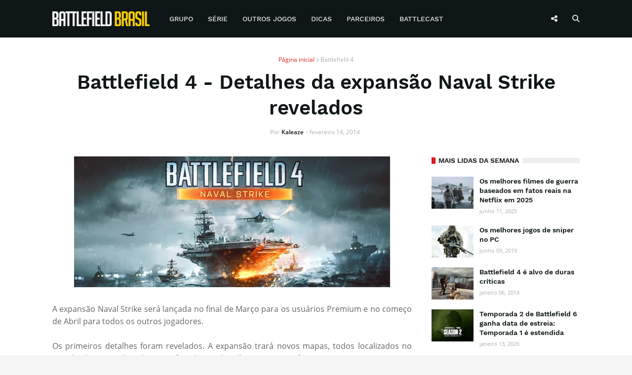

--- FILE ---
content_type: text/html; charset=UTF-8
request_url: https://www.battlefieldbr.com/2014/02/battlefield-4-detalhes-da-expansao.html
body_size: 31225
content:
<!DOCTYPE html>
<html class='ltr' dir='ltr' lang='pt-BR' xmlns='http://www.w3.org/1999/xhtml' xmlns:b='http://www.google.com/2005/gml/b' xmlns:data='http://www.google.com/2005/gml/data' xmlns:expr='http://www.google.com/2005/gml/expr'>
<head>
<link href='//1.bp.blogspot.com' rel='dns-prefetch'/>
<link href='//2.bp.blogspot.com' rel='dns-prefetch'/>
<link href='//3.bp.blogspot.com' rel='dns-prefetch'/>
<link href='//4.bp.blogspot.com' rel='dns-prefetch'/>
<link href='//www.blogger.com' rel='dns-prefetch'/>
<link href='//dnjs.cloudflare.com' rel='dns-prefetch'/>
<link href='//fonts.gstatic.com' rel='dns-prefetch'/>
<link href='//www.battlefieldbr.com' rel='dns-prefetch'/>
<link href='//www.googletagmanager.com' rel='dns-prefetch'/>
<link href='//www.googletagservices.com' rel='dns-prefetch'/>
<link href='//pagead2.googlesyndication.com' rel='dns-prefetch'/>
<link href='//www.google-analytics.com' rel='dns-prefetch'/>
<link href='//battlefieldbrasil.disqus.com' rel='dns-prefetch'/>
<link href='//adservice.google.com.br' rel='dns-prefetch'/>
<link href='//c.disquscdn.com' rel='dns-prefetch'/>
<link href='//disqus.com' rel='dns-prefetch'/>
<meta content='width=device-width, initial-scale=1' name='viewport'/>
<title>Battlefield 4 - Detalhes da expansão Naval Strike revelados</title>
<meta content='text/html; charset=UTF-8' http-equiv='Content-Type'/>
<meta content='blogger' name='generator'/>
<link href='https://blogger.googleusercontent.com/img/b/R29vZ2xl/AVvXsEiVFw6f0P1jVlN08bcDnkXaDHb3l1ZxBEQOcayXzZGiyvZyx0R1rKPUEHIbaeU0HLMJaIfR3_YEsAdGRUVXH7ha4I8ko34_D0bd1uj4LVl_wcZ20_Q9Yt80mnQh6u6syYU8ZMerF1jcyKs/s0/favicon.png' rel='icon' type='image/x-icon'/>
<link href='https://blogger.googleusercontent.com/img/b/R29vZ2xl/AVvXsEiVFw6f0P1jVlN08bcDnkXaDHb3l1ZxBEQOcayXzZGiyvZyx0R1rKPUEHIbaeU0HLMJaIfR3_YEsAdGRUVXH7ha4I8ko34_D0bd1uj4LVl_wcZ20_Q9Yt80mnQh6u6syYU8ZMerF1jcyKs/s0/favicon.png' sizes='144x144'/>
<meta content='#0f1618' name='theme-color'/>
<meta content='#dc191b' name='msapplication-navbutton-color'/>
<link href='https://www.battlefieldbr.com/2014/02/battlefield-4-detalhes-da-expansao.html' rel='canonical'/>
<link rel="alternate" type="application/atom+xml" title="Battlefield Brasil | Notícias sobre a série Battlefield - Atom" href="https://www.battlefieldbr.com/feeds/posts/default" />
<link rel="alternate" type="application/rss+xml" title="Battlefield Brasil | Notícias sobre a série Battlefield - RSS" href="https://www.battlefieldbr.com/feeds/posts/default?alt=rss" />
<link rel="service.post" type="application/atom+xml" title="Battlefield Brasil | Notícias sobre a série Battlefield - Atom" href="https://www.blogger.com/feeds/7637599369717294637/posts/default" />

<link rel="alternate" type="application/atom+xml" title="Battlefield Brasil | Notícias sobre a série Battlefield - Atom" href="https://www.battlefieldbr.com/feeds/8459317640269980205/comments/default" />
<meta content='    A expansão Naval Strike será lançada no final de Março para os usuários Premium e no começo de Abril para todos os outros jogadores.    ...' name='description'/>
<link href='https://blogger.googleusercontent.com/img/b/R29vZ2xl/AVvXsEhvO4fdU6mjIPq0U2sViJUl6a4q_uJ6K4jm2es4AxBo7jNGgojA_z0oFBwlaCPkOa2HH8Q1lN21pV7i0q5GToCHtxjxr1V3o0AFvhUquGYrtJvYFMgJUJIU1Ehj9NcSMmolU8hyyoEdV5Zs/s1600/naval-strike-wallpaper.jpg' rel='image_src'/>
<!-- Metadata for Open Graph protocol. See http://ogp.me/. -->
<meta content='article' property='og:type'/>
<meta content='https://facebook.com/BattlefieldBR' property='article:publisher'/>
<meta content='https://facebook.com/BattlefieldBR' property='article:author'/>
<meta content='Battlefield 4 - Detalhes da expansão Naval Strike revelados' property='og:title'/>
<meta content='https://www.battlefieldbr.com/2014/02/battlefield-4-detalhes-da-expansao.html' property='og:url'/>
<meta content='    A expansão Naval Strike será lançada no final de Março para os usuários Premium e no começo de Abril para todos os outros jogadores.    ...' property='og:description'/>
<meta content='Battlefield Brasil | Notícias sobre a série Battlefield' property='og:site_name'/>
<meta content='https://blogger.googleusercontent.com/img/b/R29vZ2xl/AVvXsEhvO4fdU6mjIPq0U2sViJUl6a4q_uJ6K4jm2es4AxBo7jNGgojA_z0oFBwlaCPkOa2HH8Q1lN21pV7i0q5GToCHtxjxr1V3o0AFvhUquGYrtJvYFMgJUJIU1Ehj9NcSMmolU8hyyoEdV5Zs/s1600/naval-strike-wallpaper.jpg' property='og:image'/>
<meta content='https://blogger.googleusercontent.com/img/b/R29vZ2xl/AVvXsEhvO4fdU6mjIPq0U2sViJUl6a4q_uJ6K4jm2es4AxBo7jNGgojA_z0oFBwlaCPkOa2HH8Q1lN21pV7i0q5GToCHtxjxr1V3o0AFvhUquGYrtJvYFMgJUJIU1Ehj9NcSMmolU8hyyoEdV5Zs/s1600/naval-strike-wallpaper.jpg' name='twitter:image'/>
<meta content='summary_large_image' name='twitter:card'/>
<meta content='Battlefield 4 - Detalhes da expansão Naval Strike revelados' name='twitter:title'/>
<meta content='https://www.battlefieldbr.com/2014/02/battlefield-4-detalhes-da-expansao.html' name='twitter:domain'/>
<meta content='    A expansão Naval Strike será lançada no final de Março para os usuários Premium e no começo de Abril para todos os outros jogadores.    ...' name='twitter:description'/>
<meta content='@BattlefieldBR' name='twitter:site'/>
<meta content='@BattlefieldBR' name='twitter:creator'/>
<meta content='1083592765032869' property='fb:app_id'/>
<meta content='IkjSOMZMwznYXYMPQW-cVLcQQYLL93BAqQLLHub3uuo' name='google-site-verification'/>
<!-- Font Awesome Free 5.7.2 -->
<link href='https://cdnjs.cloudflare.com/ajax/libs/font-awesome/6.6.0/css/all.min.css' rel='stylesheet'/>
<!-- Global site tag (gtag.js) - Google Analytics -->
<script defer='defer' src='https://www.googletagmanager.com/gtag/js?id=G-HMYGZ1017J'></script>
<script>
  window.dataLayer = window.dataLayer || [];
  function gtag(){dataLayer.push(arguments);}
  gtag('js', new Date());

  gtag('config', 'G-HMYGZ1017J');
</script>
<!-- Template Style CSS -->
<style id='page-skin-1' type='text/css'><!--
/*
-----------------------------------------------
Blogger Template Style
Name:        Battlefield BR
Version:     3.1.0
Author:      Templateify
Author Url:  https://www.templateify.com/
----------------------------------------------- */
/*-- Google Font --*/
@font-face{font-family:'Work Sans';font-style:normal;font-weight:400;src:local('Work Sans'),local(WorkSans-Regular),url(https://fonts.gstatic.com/s/worksans/v4/QGYsz_wNahGAdqQ43Rh_cqDpp_k.woff2) format("woff2");unicode-range:U+0100-024F,U+0259,U+1E00-1EFF,U+2020,U+20A0-20AB,U+20AD-20CF,U+2113,U+2C60-2C7F,U+A720-A7FF}
@font-face{font-family:'Work Sans';font-style:normal;font-weight:400;src:local('Work Sans'),local(WorkSans-Regular),url(https://fonts.gstatic.com/s/worksans/v4/QGYsz_wNahGAdqQ43Rh_fKDp.woff2) format("woff2");unicode-range:U+0000-00FF,U+0131,U+0152-0153,U+02BB-02BC,U+02C6,U+02DA,U+02DC,U+2000-206F,U+2074,U+20AC,U+2122,U+2191,U+2193,U+2212,U+2215,U+FEFF,U+FFFD}
@font-face{font-family:'Work Sans';font-style:normal;font-weight:500;src:local('Work Sans Medium'),local(WorkSans-Medium),url(https://fonts.gstatic.com/s/worksans/v4/QGYpz_wNahGAdqQ43Rh3j4P8lthN2fk.woff2) format("woff2");unicode-range:U+0100-024F,U+0259,U+1E00-1EFF,U+2020,U+20A0-20AB,U+20AD-20CF,U+2113,U+2C60-2C7F,U+A720-A7FF}
@font-face{font-family:'Work Sans';font-style:normal;font-weight:500;src:local('Work Sans Medium'),local(WorkSans-Medium),url(https://fonts.gstatic.com/s/worksans/v4/QGYpz_wNahGAdqQ43Rh3j4P8mNhN.woff2) format("woff2");unicode-range:U+0000-00FF,U+0131,U+0152-0153,U+02BB-02BC,U+02C6,U+02DA,U+02DC,U+2000-206F,U+2074,U+20AC,U+2122,U+2191,U+2193,U+2212,U+2215,U+FEFF,U+FFFD}
@font-face{font-family:'Work Sans';font-style:normal;font-weight:600;src:local('Work Sans SemiBold'),local(WorkSans-SemiBold),url(https://fonts.gstatic.com/s/worksans/v4/QGYpz_wNahGAdqQ43Rh3o4T8lthN2fk.woff2) format("woff2");unicode-range:U+0100-024F,U+0259,U+1E00-1EFF,U+2020,U+20A0-20AB,U+20AD-20CF,U+2113,U+2C60-2C7F,U+A720-A7FF}
@font-face{font-family:'Work Sans';font-style:normal;font-weight:600;src:local('Work Sans SemiBold'),local(WorkSans-SemiBold),url(https://fonts.gstatic.com/s/worksans/v4/QGYpz_wNahGAdqQ43Rh3o4T8mNhN.woff2) format("woff2");unicode-range:U+0000-00FF,U+0131,U+0152-0153,U+02BB-02BC,U+02C6,U+02DA,U+02DC,U+2000-206F,U+2074,U+20AC,U+2122,U+2191,U+2193,U+2212,U+2215,U+FEFF,U+FFFD}
@font-face{font-family:'Work Sans';font-style:normal;font-weight:700;src:local('Work Sans Bold'),local(WorkSans-Bold),url(https://fonts.gstatic.com/s/worksans/v4/QGYpz_wNahGAdqQ43Rh3x4X8lthN2fk.woff2) format("woff2");unicode-range:U+0100-024F,U+0259,U+1E00-1EFF,U+2020,U+20A0-20AB,U+20AD-20CF,U+2113,U+2C60-2C7F,U+A720-A7FF}
@font-face{font-family:'Work Sans';font-style:normal;font-weight:700;src:local('Work Sans Bold'),local(WorkSans-Bold),url(https://fonts.gstatic.com/s/worksans/v4/QGYpz_wNahGAdqQ43Rh3x4X8mNhN.woff2) format("woff2");unicode-range:U+0000-00FF,U+0131,U+0152-0153,U+02BB-02BC,U+02C6,U+02DA,U+02DC,U+2000-206F,U+2074,U+20AC,U+2122,U+2191,U+2193,U+2212,U+2215,U+FEFF,U+FFFD}
@font-face{font-family:'Open Sans';font-style:italic;font-weight:400;src:local('Open Sans Italic'),local(OpenSans-Italic),url(https://fonts.gstatic.com/s/opensans/v16/mem6YaGs126MiZpBA-UFUK0Udc1UAw.woff2) format("woff2");unicode-range:U+0460-052F,U+1C80-1C88,U+20B4,U+2DE0-2DFF,U+A640-A69F,U+FE2E-FE2F}
@font-face{font-family:'Open Sans';font-style:italic;font-weight:400;src:local('Open Sans Italic'),local(OpenSans-Italic),url(https://fonts.gstatic.com/s/opensans/v16/mem6YaGs126MiZpBA-UFUK0ddc1UAw.woff2) format("woff2");unicode-range:U+0400-045F,U+0490-0491,U+04B0-04B1,U+2116}
@font-face{font-family:'Open Sans';font-style:italic;font-weight:400;src:local('Open Sans Italic'),local(OpenSans-Italic),url(https://fonts.gstatic.com/s/opensans/v16/mem6YaGs126MiZpBA-UFUK0Vdc1UAw.woff2) format("woff2");unicode-range:U+1F00-1FFF}
@font-face{font-family:'Open Sans';font-style:italic;font-weight:400;src:local('Open Sans Italic'),local(OpenSans-Italic),url(https://fonts.gstatic.com/s/opensans/v16/mem6YaGs126MiZpBA-UFUK0adc1UAw.woff2) format("woff2");unicode-range:U+0370-03FF}
@font-face{font-family:'Open Sans';font-style:italic;font-weight:400;src:local('Open Sans Italic'),local(OpenSans-Italic),url(https://fonts.gstatic.com/s/opensans/v16/mem6YaGs126MiZpBA-UFUK0Wdc1UAw.woff2) format("woff2");unicode-range:U+0102-0103,U+0110-0111,U+1EA0-1EF9,U+20AB}
@font-face{font-family:'Open Sans';font-style:italic;font-weight:400;src:local('Open Sans Italic'),local(OpenSans-Italic),url(https://fonts.gstatic.com/s/opensans/v16/mem6YaGs126MiZpBA-UFUK0Xdc1UAw.woff2) format("woff2");unicode-range:U+0100-024F,U+0259,U+1E00-1EFF,U+2020,U+20A0-20AB,U+20AD-20CF,U+2113,U+2C60-2C7F,U+A720-A7FF}
@font-face{font-family:'Open Sans';font-style:italic;font-weight:400;src:local('Open Sans Italic'),local(OpenSans-Italic),url(https://fonts.gstatic.com/s/opensans/v16/mem6YaGs126MiZpBA-UFUK0Zdc0.woff2) format("woff2");unicode-range:U+0000-00FF,U+0131,U+0152-0153,U+02BB-02BC,U+02C6,U+02DA,U+02DC,U+2000-206F,U+2074,U+20AC,U+2122,U+2191,U+2193,U+2212,U+2215,U+FEFF,U+FFFD}
@font-face{font-family:'Open Sans';font-style:italic;font-weight:600;src:local('Open Sans SemiBold Italic'),local(OpenSans-SemiBoldItalic),url(https://fonts.gstatic.com/s/opensans/v16/memnYaGs126MiZpBA-UFUKXGUdhmIqOjjg.woff2) format("woff2");unicode-range:U+0460-052F,U+1C80-1C88,U+20B4,U+2DE0-2DFF,U+A640-A69F,U+FE2E-FE2F}
@font-face{font-family:'Open Sans';font-style:italic;font-weight:600;src:local('Open Sans SemiBold Italic'),local(OpenSans-SemiBoldItalic),url(https://fonts.gstatic.com/s/opensans/v16/memnYaGs126MiZpBA-UFUKXGUdhvIqOjjg.woff2) format("woff2");unicode-range:U+0400-045F,U+0490-0491,U+04B0-04B1,U+2116}
@font-face{font-family:'Open Sans';font-style:italic;font-weight:600;src:local('Open Sans SemiBold Italic'),local(OpenSans-SemiBoldItalic),url(https://fonts.gstatic.com/s/opensans/v16/memnYaGs126MiZpBA-UFUKXGUdhnIqOjjg.woff2) format("woff2");unicode-range:U+1F00-1FFF}
@font-face{font-family:'Open Sans';font-style:italic;font-weight:600;src:local('Open Sans SemiBold Italic'),local(OpenSans-SemiBoldItalic),url(https://fonts.gstatic.com/s/opensans/v16/memnYaGs126MiZpBA-UFUKXGUdhoIqOjjg.woff2) format("woff2");unicode-range:U+0370-03FF}
@font-face{font-family:'Open Sans';font-style:italic;font-weight:600;src:local('Open Sans SemiBold Italic'),local(OpenSans-SemiBoldItalic),url(https://fonts.gstatic.com/s/opensans/v16/memnYaGs126MiZpBA-UFUKXGUdhkIqOjjg.woff2) format("woff2");unicode-range:U+0102-0103,U+0110-0111,U+1EA0-1EF9,U+20AB}
@font-face{font-family:'Open Sans';font-style:italic;font-weight:600;src:local('Open Sans SemiBold Italic'),local(OpenSans-SemiBoldItalic),url(https://fonts.gstatic.com/s/opensans/v16/memnYaGs126MiZpBA-UFUKXGUdhlIqOjjg.woff2) format("woff2");unicode-range:U+0100-024F,U+0259,U+1E00-1EFF,U+2020,U+20A0-20AB,U+20AD-20CF,U+2113,U+2C60-2C7F,U+A720-A7FF}
@font-face{font-family:'Open Sans';font-style:italic;font-weight:600;src:local('Open Sans SemiBold Italic'),local(OpenSans-SemiBoldItalic),url(https://fonts.gstatic.com/s/opensans/v16/memnYaGs126MiZpBA-UFUKXGUdhrIqM.woff2) format("woff2");unicode-range:U+0000-00FF,U+0131,U+0152-0153,U+02BB-02BC,U+02C6,U+02DA,U+02DC,U+2000-206F,U+2074,U+20AC,U+2122,U+2191,U+2193,U+2212,U+2215,U+FEFF,U+FFFD}
@font-face{font-family:'Open Sans';font-style:italic;font-weight:700;src:local('Open Sans Bold Italic'),local(OpenSans-BoldItalic),url(https://fonts.gstatic.com/s/opensans/v16/memnYaGs126MiZpBA-UFUKWiUNhmIqOjjg.woff2) format("woff2");unicode-range:U+0460-052F,U+1C80-1C88,U+20B4,U+2DE0-2DFF,U+A640-A69F,U+FE2E-FE2F}
@font-face{font-family:'Open Sans';font-style:italic;font-weight:700;src:local('Open Sans Bold Italic'),local(OpenSans-BoldItalic),url(https://fonts.gstatic.com/s/opensans/v16/memnYaGs126MiZpBA-UFUKWiUNhvIqOjjg.woff2) format("woff2");unicode-range:U+0400-045F,U+0490-0491,U+04B0-04B1,U+2116}
@font-face{font-family:'Open Sans';font-style:italic;font-weight:700;src:local('Open Sans Bold Italic'),local(OpenSans-BoldItalic),url(https://fonts.gstatic.com/s/opensans/v16/memnYaGs126MiZpBA-UFUKWiUNhnIqOjjg.woff2) format("woff2");unicode-range:U+1F00-1FFF}
@font-face{font-family:'Open Sans';font-style:italic;font-weight:700;src:local('Open Sans Bold Italic'),local(OpenSans-BoldItalic),url(https://fonts.gstatic.com/s/opensans/v16/memnYaGs126MiZpBA-UFUKWiUNhoIqOjjg.woff2) format("woff2");unicode-range:U+0370-03FF}
@font-face{font-family:'Open Sans';font-style:italic;font-weight:700;src:local('Open Sans Bold Italic'),local(OpenSans-BoldItalic),url(https://fonts.gstatic.com/s/opensans/v16/memnYaGs126MiZpBA-UFUKWiUNhkIqOjjg.woff2) format("woff2");unicode-range:U+0102-0103,U+0110-0111,U+1EA0-1EF9,U+20AB}
@font-face{font-family:'Open Sans';font-style:italic;font-weight:700;src:local('Open Sans Bold Italic'),local(OpenSans-BoldItalic),url(https://fonts.gstatic.com/s/opensans/v16/memnYaGs126MiZpBA-UFUKWiUNhlIqOjjg.woff2) format("woff2");unicode-range:U+0100-024F,U+0259,U+1E00-1EFF,U+2020,U+20A0-20AB,U+20AD-20CF,U+2113,U+2C60-2C7F,U+A720-A7FF}
@font-face{font-family:'Open Sans';font-style:italic;font-weight:700;src:local('Open Sans Bold Italic'),local(OpenSans-BoldItalic),url(https://fonts.gstatic.com/s/opensans/v16/memnYaGs126MiZpBA-UFUKWiUNhrIqM.woff2) format("woff2");unicode-range:U+0000-00FF,U+0131,U+0152-0153,U+02BB-02BC,U+02C6,U+02DA,U+02DC,U+2000-206F,U+2074,U+20AC,U+2122,U+2191,U+2193,U+2212,U+2215,U+FEFF,U+FFFD}
@font-face{font-family:'Open Sans';font-style:normal;font-weight:400;src:local('Open Sans Regular'),local(OpenSans-Regular),url(https://fonts.gstatic.com/s/opensans/v16/mem8YaGs126MiZpBA-UFWJ0bbck.woff2) format("woff2");unicode-range:U+0460-052F,U+1C80-1C88,U+20B4,U+2DE0-2DFF,U+A640-A69F,U+FE2E-FE2F}
@font-face{font-family:'Open Sans';font-style:normal;font-weight:400;src:local('Open Sans Regular'),local(OpenSans-Regular),url(https://fonts.gstatic.com/s/opensans/v16/mem8YaGs126MiZpBA-UFUZ0bbck.woff2) format("woff2");unicode-range:U+0400-045F,U+0490-0491,U+04B0-04B1,U+2116}
@font-face{font-family:'Open Sans';font-style:normal;font-weight:400;src:local('Open Sans Regular'),local(OpenSans-Regular),url(https://fonts.gstatic.com/s/opensans/v16/mem8YaGs126MiZpBA-UFWZ0bbck.woff2) format("woff2");unicode-range:U+1F00-1FFF}
@font-face{font-family:'Open Sans';font-style:normal;font-weight:400;src:local('Open Sans Regular'),local(OpenSans-Regular),url(https://fonts.gstatic.com/s/opensans/v16/mem8YaGs126MiZpBA-UFVp0bbck.woff2) format("woff2");unicode-range:U+0370-03FF}
@font-face{font-family:'Open Sans';font-style:normal;font-weight:400;src:local('Open Sans Regular'),local(OpenSans-Regular),url(https://fonts.gstatic.com/s/opensans/v16/mem8YaGs126MiZpBA-UFWp0bbck.woff2) format("woff2");unicode-range:U+0102-0103,U+0110-0111,U+1EA0-1EF9,U+20AB}
@font-face{font-family:'Open Sans';font-style:normal;font-weight:400;src:local('Open Sans Regular'),local(OpenSans-Regular),url(https://fonts.gstatic.com/s/opensans/v16/mem8YaGs126MiZpBA-UFW50bbck.woff2) format("woff2");unicode-range:U+0100-024F,U+0259,U+1E00-1EFF,U+2020,U+20A0-20AB,U+20AD-20CF,U+2113,U+2C60-2C7F,U+A720-A7FF}
@font-face{font-family:'Open Sans';font-style:normal;font-weight:400;src:local('Open Sans Regular'),local(OpenSans-Regular),url(https://fonts.gstatic.com/s/opensans/v16/mem8YaGs126MiZpBA-UFVZ0b.woff2) format("woff2");unicode-range:U+0000-00FF,U+0131,U+0152-0153,U+02BB-02BC,U+02C6,U+02DA,U+02DC,U+2000-206F,U+2074,U+20AC,U+2122,U+2191,U+2193,U+2212,U+2215,U+FEFF,U+FFFD}
@font-face{font-family:'Open Sans';font-style:normal;font-weight:600;src:local('Open Sans SemiBold'),local(OpenSans-SemiBold),url(https://fonts.gstatic.com/s/opensans/v16/mem5YaGs126MiZpBA-UNirkOX-hpOqc.woff2) format("woff2");unicode-range:U+0460-052F,U+1C80-1C88,U+20B4,U+2DE0-2DFF,U+A640-A69F,U+FE2E-FE2F}
@font-face{font-family:'Open Sans';font-style:normal;font-weight:600;src:local('Open Sans SemiBold'),local(OpenSans-SemiBold),url(https://fonts.gstatic.com/s/opensans/v16/mem5YaGs126MiZpBA-UNirkOVuhpOqc.woff2) format("woff2");unicode-range:U+0400-045F,U+0490-0491,U+04B0-04B1,U+2116}
@font-face{font-family:'Open Sans';font-style:normal;font-weight:600;src:local('Open Sans SemiBold'),local(OpenSans-SemiBold),url(https://fonts.gstatic.com/s/opensans/v16/mem5YaGs126MiZpBA-UNirkOXuhpOqc.woff2) format("woff2");unicode-range:U+1F00-1FFF}
@font-face{font-family:'Open Sans';font-style:normal;font-weight:600;src:local('Open Sans SemiBold'),local(OpenSans-SemiBold),url(https://fonts.gstatic.com/s/opensans/v16/mem5YaGs126MiZpBA-UNirkOUehpOqc.woff2) format("woff2");unicode-range:U+0370-03FF}
@font-face{font-family:'Open Sans';font-style:normal;font-weight:600;src:local('Open Sans SemiBold'),local(OpenSans-SemiBold),url(https://fonts.gstatic.com/s/opensans/v16/mem5YaGs126MiZpBA-UNirkOXehpOqc.woff2) format("woff2");unicode-range:U+0102-0103,U+0110-0111,U+1EA0-1EF9,U+20AB}
@font-face{font-family:'Open Sans';font-style:normal;font-weight:600;src:local('Open Sans SemiBold'),local(OpenSans-SemiBold),url(https://fonts.gstatic.com/s/opensans/v16/mem5YaGs126MiZpBA-UNirkOXOhpOqc.woff2) format("woff2");unicode-range:U+0100-024F,U+0259,U+1E00-1EFF,U+2020,U+20A0-20AB,U+20AD-20CF,U+2113,U+2C60-2C7F,U+A720-A7FF}
@font-face{font-family:'Open Sans';font-style:normal;font-weight:600;src:local('Open Sans SemiBold'),local(OpenSans-SemiBold),url(https://fonts.gstatic.com/s/opensans/v16/mem5YaGs126MiZpBA-UNirkOUuhp.woff2) format("woff2");unicode-range:U+0000-00FF,U+0131,U+0152-0153,U+02BB-02BC,U+02C6,U+02DA,U+02DC,U+2000-206F,U+2074,U+20AC,U+2122,U+2191,U+2193,U+2212,U+2215,U+FEFF,U+FFFD}
@font-face{font-family:'Open Sans';font-style:normal;font-weight:700;src:local('Open Sans Bold'),local(OpenSans-Bold),url(https://fonts.gstatic.com/s/opensans/v16/mem5YaGs126MiZpBA-UN7rgOX-hpOqc.woff2) format("woff2");unicode-range:U+0460-052F,U+1C80-1C88,U+20B4,U+2DE0-2DFF,U+A640-A69F,U+FE2E-FE2F}
@font-face{font-family:'Open Sans';font-style:normal;font-weight:700;src:local('Open Sans Bold'),local(OpenSans-Bold),url(https://fonts.gstatic.com/s/opensans/v16/mem5YaGs126MiZpBA-UN7rgOVuhpOqc.woff2) format("woff2");unicode-range:U+0400-045F,U+0490-0491,U+04B0-04B1,U+2116}
@font-face{font-family:'Open Sans';font-style:normal;font-weight:700;src:local('Open Sans Bold'),local(OpenSans-Bold),url(https://fonts.gstatic.com/s/opensans/v16/mem5YaGs126MiZpBA-UN7rgOXuhpOqc.woff2) format("woff2");unicode-range:U+1F00-1FFF}
@font-face{font-family:'Open Sans';font-style:normal;font-weight:700;src:local('Open Sans Bold'),local(OpenSans-Bold),url(https://fonts.gstatic.com/s/opensans/v16/mem5YaGs126MiZpBA-UN7rgOUehpOqc.woff2) format("woff2");unicode-range:U+0370-03FF}
@font-face{font-family:'Open Sans';font-style:normal;font-weight:700;src:local('Open Sans Bold'),local(OpenSans-Bold),url(https://fonts.gstatic.com/s/opensans/v16/mem5YaGs126MiZpBA-UN7rgOXehpOqc.woff2) format("woff2");unicode-range:U+0102-0103,U+0110-0111,U+1EA0-1EF9,U+20AB}
@font-face{font-family:'Open Sans';font-style:normal;font-weight:700;src:local('Open Sans Bold'),local(OpenSans-Bold),url(https://fonts.gstatic.com/s/opensans/v16/mem5YaGs126MiZpBA-UN7rgOXOhpOqc.woff2) format("woff2");unicode-range:U+0100-024F,U+0259,U+1E00-1EFF,U+2020,U+20A0-20AB,U+20AD-20CF,U+2113,U+2C60-2C7F,U+A720-A7FF}
@font-face{font-family:'Open Sans';font-style:normal;font-weight:700;src:local('Open Sans Bold'),local(OpenSans-Bold),url(https://fonts.gstatic.com/s/opensans/v16/mem5YaGs126MiZpBA-UN7rgOUuhp.woff2) format("woff2");unicode-range:U+0000-00FF,U+0131,U+0152-0153,U+02BB-02BC,U+02C6,U+02DA,U+02DC,U+2000-206F,U+2074,U+20AC,U+2122,U+2191,U+2193,U+2212,U+2215,U+FEFF,U+FFFD}
/*-- Reset CSS --*/
a,abbr,acronym,address,applet,b,big,blockquote,body,caption,center,cite,code,dd,del,dfn,div,dl,dt,em,fieldset,font,form,h1,h2,h3,h4,h5,h6,html,i,iframe,img,ins,kbd,label,legend,li,object,p,pre,q,s,samp,small,span,strike,strong,sub,sup,table,tbody,td,tfoot,th,thead,tr,tt,u,ul,var{padding:0;border:0;outline:0;vertical-align:baseline;background:0 0;text-decoration:none}form,textarea,input,button{-webkit-appearance:none;-moz-appearance:none;appearance:none;border-radius:0}dl,ul{list-style-position:inside;font-weight:400;list-style:none}ul li{list-style:none}caption,th{text-align:center}img{border:none;position:relative}a,a:visited{text-decoration:none}.clearfix{clear:both}.section,.widget,.widget ul{margin:0;padding:0}a{color:#dc191b}a img{border:0}abbr{text-decoration:none}.CSS_LIGHTBOX{z-index:999999!important}.separator a{clear:none!important;float:none!important;margin-left:0!important;margin-right:0!important}#navbar-iframe,.widget-item-control,a.quickedit,.home-link,.feed-links{display:none!important}.center{display:table;margin:0 auto;position:relative}.widget > h2,.widget > h3{display:none}.widget iframe,.widget img{max-width:100%}
/*-- Body Content CSS --*/
:root{--body-font:'Work Sans',Segoe UI,Helvetica Neue,Arial,sans-serif;--text-font:'Open Sans',Segoe UI,Helvetica Neue,Arial,sans-serif;--meta-font:'Open Sans',Segoe UI,Helvetica Neue,Arial,sans-serif;}
body{position:relative;background-color:#f5f5f5;background:#f5f5f5 url() repeat scroll top left;font-family:var(--body-font);font-size:14px;color:#656565;font-weight:400;font-style:normal;line-height:1.4em;word-wrap:break-word;margin:0;padding:0}
.rtl{direction:rtl}
.no-items.section{display:none}
h1,h2,h3,h4,h5,h6{font-family:var(--body-font);font-weight:600}
#outer-wrapper{position:relative;overflow:hidden;width:100%;max-width:100%;margin:0 auto;background-color:#ffffff;box-shadow:0 0 20px rgba(0,0,0,0.1)}
.row-x1{width:1068px}
#content-wrapper{margin:35px auto;overflow:hidden}
#main-wrapper{position:relative;float:left;width:calc(100% - 340px);box-sizing:border-box;padding:0}
#sidebar-wrapper{position:relative;float:right;width:300px;box-sizing:border-box;padding:0}
.entry-image-link,.cmm-avatar,.comments .avatar-image-container{background-color:rgba(155,155,155,0.08);color:transparent!important}
.entry-thumb{display:block;position:relative;width:100%;height:100%;background-size:cover;background-position:center center;background-repeat:no-repeat;z-index:1;opacity:0;transition:opacity .25s ease,filter .0s ease}
.entry-thumb.pbt-lazy{opacity:1}
.entry-image-link:hover .entry-thumb,.featured-item:hover .entry-image-link .entry-thumb,.first-inner:hover .entry-thumb{filter:brightness(1.2)}
.before-mask:before{content:'';position:absolute;left:0;right:0;bottom:0;height:65%;background-image:linear-gradient(to bottom,transparent,rgba(0,0,0,0.65));-webkit-backface-visibility:hidden;backface-visibility:hidden;z-index:2;opacity:1;margin:-1px;transition:opacity .25s ease}
.entry-title{color:#0f1618}
.entry-title a{color:#0f1618;display:block}
.entry-title a:hover{color:#dc191b}
.excerpt{font-family:var(--text-font)}
.social a:before{display:inline-block;font-family:'Font Awesome 5 Brands';font-style:normal;font-weight:400}
.social .blogger a:before{content:"\f37d"}
.social .facebook a:before{content:"\f39e"}
.social .twitter a:before{content:"\e61b"}
.social .rss a:before{content:"\f09e";font-family:'Font Awesome 5 Free';font-weight:900}
.social .youtube a:before{content:"\f167"}
.social .skype a:before{content:"\f17e"}
.social .stumbleupon a:before{content:"\f1a4"}
.social .tumblr a:before{content:"\f173"}
.social .vk a:before{content:"\f189"}
.social .stack-overflow a:before{content:"\f16c"}
.social .github a:before{content:"\f09b"}
.social .linkedin a:before{content:"\f0e1"}
.social .dribbble a:before{content:"\f17d"}
.social .soundcloud a:before{content:"\f1be"}
.social .behance a:before{content:"\f1b4"}
.social .digg a:before{content:"\f1a6"}
.social .instagram a:before{content:"\f16d"}
.social .pinterest a:before{content:"\f0d2"}
.social .pinterest-p a:before{content:"\f231"}
.social .twitch a:before{content:"\f1e8"}
.social .delicious a:before{content:"\f1a5"}
.social .codepen a:before{content:"\f1cb"}
.social .flipboard a:before{content:"\f44d"}
.social .reddit a:before{content:"\f281"}
.social .whatsapp a:before{content:"\f232"}
.social .messenger a:before{content:"\f39f"}
.social .snapchat a:before{content:"\f2ac"}
.social .telegram a:before{content:"\f3fe"}
.social .discord a:before{content:"\f392"}
.social .email a:before,.social .newsletter a:before{content:"\f0e0";font-family:'Font Awesome 5 Free';font-weight:400}
.social .external-link a:before{content:"\f35d";font-family:'Font Awesome 5 Free';font-weight:900}
.social-color .blogger a,.social-hover-color .blogger a:hover{background-color:#ff5722}
.social-color .facebook a,.social-hover-color .facebook a:hover{background-color:#3b5999}
.social-color .twitter a,.social-hover-color .twitter a:hover{background-color:#00acee}
.social-color .youtube a,.social-hover-color .youtube a:hover{background-color:#f50000}
.social-color .instagram a,.social-hover-color .instagram a:hover{background:linear-gradient(15deg,#ffb13d,#dd277b,#4d5ed4)}
.social-color .pinterest a,.social-color .pinterest-p a,.social-hover-color .pinterest a:hover,.social-hover-color .pinterest-p a:hover{background-color:#ca2127}
.social-color .dribbble a,.social-hover-color .dribbble a:hover{background-color:#ea4c89}
.social-color .linkedin a,.social-hover-color .linkedin a:hover{background-color:#0077b5}
.social-color .tumblr a,.social-hover-color .tumblr a:hover{background-color:#365069}
.social-color .twitch a,.social-hover-color .twitch a:hover{background-color:#6441a5}
.social-color .rss a,.social-hover-color .rss a:hover{background-color:#ffc200}
.social-color .skype a,.social-hover-color .skype a:hover{background-color:#00aff0}
.social-color .stumbleupon a,.social-hover-color .stumbleupon a:hover{background-color:#eb4823}
.social-color .vk a,.social-hover-color .vk a:hover{background-color:#4a76a8}
.social-color .stack-overflow a,.social-hover-color .stack-overflow a:hover{background-color:#f48024}
.social-color .github a,.social-hover-color .github a:hover{background-color:#24292e}
.social-color .soundcloud a,.social-hover-color .soundcloud a:hover{background:linear-gradient(#ff7400,#ff3400)}
.social-color .behance a,.social-hover-color .behance a:hover{background-color:#191919}
.social-color .digg a,.social-hover-color .digg a:hover{background-color:#1b1a19}
.social-color .delicious a,.social-hover-color .delicious a:hover{background-color:#0076e8}
.social-color .codepen a,.social-hover-color .codepen a:hover{background-color:#000}
.social-color .flipboard a,.social-hover-color .flipboard a:hover{background-color:#f52828}
.social-color .reddit a,.social-hover-color .reddit a:hover{background-color:#ff4500}
.social-color .whatsapp a,.social-hover-color .whatsapp a:hover{background-color:#3fbb50}
.social-color .messenger a,.social-hover-color .messenger a:hover{background-color:#0084ff}
.social-color .snapchat a,.social-hover-color .snapchat a:hover{background-color:#ffe700}
.social-color .telegram a,.social-hover-color .telegram a:hover{background-color:#179cde}
.social-color .discord a,.social-hover-color .discord a:hover{background-color:#7289da}
.social-color .email a,.social-hover-color .email a:hover,.social-color .newsletter a,.social-hover-color .newsletter a:hover{background-color:#888}
.social-color .external-link a,.social-hover-color .external-link a:hover{background-color:#0f1618}
.social-a-color .facebook a{color:#3b5999}
.social-a-color .twitter a{color:#00acee}
.social-a-color .youtube a{color:#f50000}
.social-a-color .instagram a{color:#003569}
.social-a-color .twitch a{color:#6441a5}
.social-a-color .discord a{color:#7289da}
.social-a-color .newsletter a{color:#888}
.social-text .facebook a:after{content:'Facebook'}
.social-text .twitter a:after{content:'Twitter'}
.social-text .youtube a:after{content:'YouTube'}
.social-text .instagram a:after{content:'Instagram'}
.social-text .twitch a:after{content:'Twitch'}
.social-text .discord a:after{content:'Discord'}
.social-text .newsletter a:after{content:'Newsletter'}
#header-wrapper{position:relative;float:left;width:100%;z-index:15;margin:0}
.navbar-wrap,.navbar{position:relative;float:left;width:100%;height:76px;background-color:#0f1618;padding:0;margin:0}
#header-wrapper .container{position:relative;margin:0 auto}
.main-logo-wrap{position:relative;float:left;margin:0 25px 0 0}
.main-logo{position:relative;float:left;width:100%;height:30px;padding:23px 0;margin:0}
.main-logo .main-logo-img{float:left;height:30px;overflow:hidden}
.main-logo img{max-width:100%;height:30px;margin:0}
.main-logo h1{font-size:22px;color:#e7e8e9;line-height:30px;margin:0}
.main-logo h1 a{color:#e7e8e9}
.main-logo #h1-tag{position:absolute;top:-9000px;left:-9000px;display:none;visibility:hidden}
.main-menu-wrap{position:static;float:left;height:76px;margin:0}
#battlefieldbr-main-menu .widget,#battlefieldbr-main-menu .widget > .widget-title{display:none}
#battlefieldbr-main-menu .show-menu{display:block}
#battlefieldbr-main-menu{position:static;width:100%;height:76px;z-index:10}
#battlefieldbr-main-menu ul > li{position:relative;float:left;display:inline-block;padding:0;margin:0}
#battlefieldbr-main-menu-nav > li > a{position:relative;display:block;height:76px;font-size:14px;color:#e7e8e9;font-weight:500;text-transform:uppercase;line-height:76px;padding:0 15px;margin:0}
#battlefieldbr-main-menu-nav > li:hover > a{background-color:#dc191b;color:#ffffff}
#battlefieldbr-main-menu ul > li > ul{position:absolute;float:left;left:0;top:76px;width:180px;background-color:#ffffff;z-index:99999;visibility:hidden;opacity:0;padding:5px 0;box-shadow:0 2px 5px 0 rgba(0,0,0,0.15),0 2px 10px 0 rgba(0,0,0,0.17)}
#battlefieldbr-main-menu ul > li > ul > li > ul{position:absolute;float:left;top:0;left:100%;margin:-5px 0 0}
#battlefieldbr-main-menu ul > li > ul > li{display:block;float:none;position:relative}
#battlefieldbr-main-menu ul > li > ul > li a{position:relative;display:block;height:36px;font-size:13px;color:#0f1618;line-height:36px;font-weight:400;box-sizing:border-box;padding:0 15px;margin:0}
#battlefieldbr-main-menu ul > li > ul > li:hover > a{color:#dc191b}
#battlefieldbr-main-menu ul > li.has-sub > a:after{content:'\f078';float:right;font-family:'Font Awesome 5 Free';font-size:9px;font-weight:900;margin:-1px 0 0 5px}
#battlefieldbr-main-menu ul > li > ul > li.has-sub > a:after{content:'\f054';float:right;margin:0}
#battlefieldbr-main-menu ul > li:hover > ul,#battlefieldbr-main-menu ul > li > ul > li:hover > ul{visibility:visible;opacity:1}
#battlefieldbr-main-menu ul ul{transition:all .17s ease}
.show-hs{position:absolute;top:0;right:45px;display:block;width:40px;height:76px;background-color:#0f1618;color:#e7e8e9;font-size:15px;line-height:76px;text-align:right;cursor:pointer;z-index:20}
.show-hs:before{content:"\f1e0";font-family:'Font Awesome 5 Free';font-weight:900}
.hs-active .show-hs:before{content:"\f00d"}
.show-hs:hover{color:#fff}
#header-social{position:absolute;float:right;right:0;top:76px;width:180px;background-color:#fff;z-index:99999;visibility:hidden;opacity:0;padding:0;box-shadow:0 2px 5px 0 rgba(0,0,0,0.15),0 2px 10px 0 rgba(0,0,0,0.17);transition:all .17s ease}
.hs-active #header-social{visibility:visible;opacity:1}
#header-social li{display:block}
#header-social li a{height:36px;line-height:36px;padding:15px}
#header-social li a:before{width:20px;text-align:center}
#header-social li a:after{margin:0 0 0 10px}
#header-social li a:hover{color:#0f1618}
.show-search,.hide-search{position:absolute;top:0;right:0;display:block;width:40px;height:76px;background-color:#0f1618;color:#e7e8e9;font-size:15px;line-height:76px;text-align:right;cursor:pointer;z-index:20}
.show-search:before{content:"\f002";font-family:'Font Awesome 5 Free';font-weight:900}
.hide-search:before{content:"\f00d";font-family:'Font Awesome 5 Free';font-weight:900}
.show-search:hover,.hide-search:hover{color:#fff}
#nav-search{display:none;position:absolute;left:0;top:0;width:100%;height:76px;z-index:25;background-color:#0f1618;box-sizing:border-box;padding:0}
#nav-search .search-form{width:100%;height:76px;background-color:rgba(0,0,0,0);line-height:76px;overflow:hidden;padding:0}
#nav-search .search-input{width:100%;height:76px;color:#e7e8e9;margin:0;padding:0 76px 0 0;background-color:rgba(0,0,0,0);font-family:inherit;font-size:14px;font-weight:400;box-sizing:border-box;border:0}
#nav-search .search-input:focus{color:#e7e8e9;outline:none}
#nav-search .search-input::placeholder{color:#e7e8e9;opacity:.5}
.overlay{visibility:hidden;opacity:0;position:fixed;top:0;left:0;right:0;bottom:0;background:rgba(0,0,0,.7);z-index:1000;margin:0;transition:all .25s ease}
.show-mobile-menu{display:none;position:absolute;top:0;left:0;height:76px;color:#e7e8e9;font-size:16px;font-weight:600;line-height:76px;text-align:center;cursor:pointer;z-index:20;padding:0 20px}
.show-mobile-menu:before{content:"\f0c9";font-family:'Font Awesome 5 Free';font-weight:900}
.show-mobile-menu:hover{color:#fff}
#slide-menu{display:none;position:fixed;width:300px;height:100%;top:0;left:0;bottom:0;background-color:#0f1618ee;overflow:auto;z-index:1010;left:0;-webkit-transform:translate3d(-100%,0,0);transform:translate3d(-100%,0,0);visibility:hidden;box-shadow:3px 0 7px rgba(0,0,0,0.1);transition:all .25s ease}
.nav-active #slide-menu{-webkit-transform:translate3d(0,0,0);transform:translate3d(0,0,0);visibility:visible}
.slide-menu-header{float:left;width:100%;height:60px;background-color:#0f1618;overflow:hidden;box-sizing:border-box;box-shadow:0 0 20px rgba(0,0,0,0.15)}
.mobile-logo{float:left;max-width:calc(100% - 60px);height:30px;overflow:hidden;box-sizing:border-box;padding:0 20px;margin:15px 0 0}
.mobile-logo a{display:block;height:30px;font-size:22px;color:#e7e8e9;line-height:30px;font-weight:700}
.mobile-logo img{max-width:100%;height:30px}
.hide-mobile-menu{position:absolute;top:0;right:0;display:block;height:60px;color:#e7e8e9;font-size:16px;line-height:60px;text-align:center;cursor:pointer;z-index:20;padding:0 20px}
.hide-mobile-menu:before{content:"\f00d";font-family:'Font Awesome 5 Free';font-weight:900}
.hide-mobile-menu:hover{color:#fff}
.slide-menu-flex{display:flex;flex-direction:column;justify-content:space-between;float:left;width:100%;height:calc(100% - 60px)}
.mobile-menu{position:relative;float:left;width:100%;box-sizing:border-box;padding:20px}
.mobile-menu > ul{margin:0}
.mobile-menu .m-sub{display:none;padding:0}
.mobile-menu ul li{position:relative;display:block;overflow:hidden;float:left;width:100%;font-size:14px;font-weight:500;line-height:40px;margin:0;padding:0}
.mobile-menu > ul li ul{overflow:hidden}
.mobile-menu ul li a{color:#e7e8e9;padding:0;display:block}
.mobile-menu > ul > li > a{text-transform:uppercase}
.mobile-menu ul li.has-sub .submenu-toggle{position:absolute;top:0;right:0;color:#e7e8e9;cursor:pointer}
.mobile-menu ul li.has-sub .submenu-toggle:after{content:'\f078';font-family:'Font Awesome 5 Free';font-weight:900;float:right;width:40px;font-size:12px;text-align:right;transition:all .17s ease}
.mobile-menu ul li.has-sub.show > .submenu-toggle:after{content:'\f077'}
.mobile-menu ul li a:hover,.mobile-menu ul li.has-sub.show > a,.mobile-menu ul li.has-sub.show > .submenu-toggle{color:#fff}
.mobile-menu > ul > li > ul > li a{font-size:13px;font-weight:400;opacity:.8;padding:0 0 0 15px}
.mobile-menu > ul > li > ul > li > ul > li > a{padding:0 0 0 30px}
.mobile-menu ul > li > .submenu-toggle:hover{color:#fff}
.social-mobile{position:relative;float:left;width:100%;margin:0}
.social-mobile ul{display:block;text-align:center;padding:20px;margin:0}
.social-mobile ul li{display:inline-block;margin:0 5px}
.social-mobile ul li a{display:block;font-size:17px;color:#e7e8e9;padding:0 5px}
.social-mobile ul li a:hover{color:#fff}
.is-fixed{position:fixed;top:-76px;left:0;width:100%;z-index:990;transition:top .17s ease}
.navbar.show{top:0}
.nav-active .is-fixed{top:0}
.loader{position:relative;overflow:hidden;display:block}
.loader:after{content:'';position:absolute;top:50%;left:50%;width:28px;height:28px;margin:-16px 0 0 -16px;border:2px solid #dc191b;border-right-color:rgba(155,155,155,0.17);border-radius:100%;animation:spinner .8s infinite linear;transform-origin:center}
@-webkit-keyframes spinner {
0%{-webkit-transform:rotate(0deg);transform:rotate(0deg)}
to{-webkit-transform:rotate(1turn);transform:rotate(1turn)}
}
@keyframes spinner {
0%{-webkit-transform:rotate(0deg);transform:rotate(0deg)}
to{-webkit-transform:rotate(1turn);transform:rotate(1turn)}
}
.header-ads-wrap{position:relative;float:left;width:100%;line-height:1}
.header-ads-wrap .container{text-align:center;margin:0 auto}
.header-ad .widget{position:relative;line-height:0;margin:35px 0 0}
.header-ad .widget > .widget-title{display:none!important}
.no-posts{display:block;font-size:14px;color:#0f1618;padding:35px 0;font-weight:400}
#featured-wrapper{position:relative;float:left;width:100%;z-index:10;margin:0}
#featured-wrapper .container{margin:0 auto}
#featured-sec .widget,#featured-sec .widget > .widget-title{display:none}
#featured-sec .show-ify{display:block!important;overflow:hidden}
#featured-sec .widget{position:relative;padding:0}
#featured-sec .show-ify .widget-content{position:relative;overflow:hidden;height:404px;margin:35px 0 0}
.loader{position:relative;height:100%;overflow:hidden;display:block}
.loader i{position:absolute;top:50%;left:50%;width:26px;height:26px;margin:-16px 0 0 -16px;border:3px solid #DDD;border-right-color:#dc191b;border-radius:100%;animation:spinner .8s infinite linear;transform-origin:center}
@-webkit-keyframes spinner {
0%{-webkit-transform:rotate(0deg);transform:rotate(0deg)}
to{-webkit-transform:rotate(1turn);transform:rotate(1turn)}
}
@keyframes spinner {
0%{-webkit-transform:rotate(0deg);transform:rotate(0deg)}
to{-webkit-transform:rotate(1turn);transform:rotate(1turn)}
}
#featured-sec .no-posts{line-height:300px;text-align:center}
#featured-sec .featured-grid{position:relative;overflow:hidden;height:404px;margin:0 -2px}
.featured-item{position:relative;float:left;width:25%;height:200px;overflow:hidden;box-sizing:border-box;padding:0 2px}
.featured1 .item-0{width:50%;height:404px}
.featured1 .item-1{width:50%;margin:0 0 4px}
.featured-item-inner{position:relative;float:left;width:100%;height:100%;overflow:hidden;display:block}
.featured-item .entry-image-link{width:100%;height:100%;position:relative;overflow:hidden;display:block}
.entry-category{position:relative;display:inline-block;height:18px;z-index:5;background-color:#dc191b;font-family:var(--meta-font);color:#fff;font-size:10px;line-height:19px;padding:0 5px;margin:0}
.featured-item .entry-info{position:absolute;bottom:0;left:0;overflow:hidden;z-index:5;box-sizing:border-box;padding:15px;width:100%;background-image:linear-gradient(to bottom,transparent,rgba(0,0,0,0.3))}
.featured1 .item-0 .entry-info{padding:20px}
.featured-item .entry-title{font-size:15px;font-weight:600;display:block;line-height:1.4em;margin:10px 0 0}
.featured1 .item-0 .entry-title{font-size:25px}
.featured1 .item-1 .entry-title{font-size:17px}
.featured-item .entry-title a{color:#fff;display:block}
.featured2 .item-0,.featured2 .item-1{width:50%;height:404px}
.featured2 .item-0 .entry-info,.featured2 .item-1 .entry-info{padding:20px}
.featured2 .item-0 .entry-title,.featured2 .item-1 .entry-title{font-size:25px}
.entry-meta{font-family:var(--meta-font);font-size:11px;color:#aaa;font-weight:400;padding:0}
.entry-meta span,.entry-meta em{float:left;font-style:normal;margin:0 4px 0 0}
.entry-meta span.by{color:#0f1618;font-weight:600;margin:0}
.entry-meta .entry-tag{display:inline-block;height:19px;background-color:#0f1618;color:#fff;font-size:11px;line-height:19px;padding:0 5px;margin:0 5px 0 0}
.entry-meta .entry-comments-link{float:right}
.entry-meta .entry-comments-link:before{float:left;content:'\f086';font-family:'Font Awesome 5 Free';font-size:12px;color:#0f1618;font-weight:400;margin:0 4px 0 0}
.entry-meta .entry-comments-link a{color:#aaa}
.entry-meta .entry-comments-link a:hover{color:#dc191b}
.featured-item .entry-meta{color:#ccc;margin:5px 0 0}
.featured-item .entry-meta .by{color:#f2f2f2}
.title-wrap{position:relative;float:left;width:100%;height:16px;display:block;margin:0 0 25px}
.title-wrap:before{content:'';position:absolute;background-color:#eee;top:0;left:0;width:100%;height:11px;margin:3px 5px 0 0}
.title-wrap > h3{position:relative;float:left;height:16px;background-color:#fff;font-size:14px;color:#0f1618;font-weight:600;line-height:16px;text-transform:uppercase;padding:0 7px 0 0;margin:0}
.title-wrap > h3:before{content:'';background-color:#dc191b;float:left;width:8px;height:13px;margin:2px 6px 0 0}
#custom-ads{float:left;width:100%;opacity:0;visibility:hidden;margin:0}
#after-ad,#related-ad{float:left;width:100%;margin:0}
#after-ad .widget > .widget-title > h3,#related-ad .widget > .widget-title > h3{height:auto;font-size:10px;color:#aaa;font-weight:400;line-height:1;text-transform:inherit;margin:0 0 5px}
#related-ad .widget > .widget-title > h3{margin:0}
#after-ad .widget,#related-ad .widget{width:100%;margin:35px 0 0}
#related-ad .widget{margin:10px 0 0}
#related-ad .widget .widget-title{display:none}
#after-ad .widget-content,#related-ad .widget-content{position:relative;width:100%;line-height:1}
.item-post .FollowByEmail{box-sizing:border-box}
#main-wrapper #main{float:left;width:100%;box-sizing:border-box}
.queryMessage{overflow:hidden;color:#0f1618;font-size:14px;padding:0 0 15px;margin:0 0 35px;border-bottom:1px solid #eee}
.queryMessage .query-info{margin:0}
.queryMessage .search-query,.queryMessage .search-label{font-weight:600;text-transform:uppercase}
.queryMessage .search-query:before,.queryMessage .search-label:before{content:"\201c"}
.queryMessage .search-query:after,.queryMessage .search-label:after{content:"\201d"}
.queryMessage a.show-more{float:right;color:#dc191b;text-decoration:underline}
.queryMessage a.show-more:hover{color:#0f1618;text-decoration:none}
.queryEmpty{font-size:13px;font-weight:400;padding:0;margin:40px 0;text-align:center}
.blog-post{display:block;overflow:hidden;word-wrap:break-word}
.item .blog-post{float:left;width:100%}
.post-animated{-webkit-animation-duration:.5s;animation-duration:.5s;-webkit-animation-fill-mode:both;animation-fill-mode:both}
@keyframes fadeInUp {
from{opacity:0;transform:translate3d(0,5px,0)}
to{opacity:1;transform:translate3d(0,0,0)}
}
.post-fadeInUp{animation-name:fadeInUp}
.index-post{position:relative;float:left;width:100%;box-sizing:border-box;padding:0;margin:35px 0 0}
.blog-posts article.index-post:nth-child(1){margin:0}
.index-post .entry-image{position:relative;float:left;width:240px;height:160px;overflow:hidden;margin:0 20px 0 0}
.index-post .entry-image-link{position:relative;float:left;width:100%;height:100%;z-index:1;overflow:hidden}
.index-post .entry-header{overflow:hidden}
.index-post .entry-title{font-size:23px;font-weight:600;line-height:1.4em;margin:0 0 10px}
.index-post .entry-snippet{overflow:hidden}
.index-post .entry-snippet p{font-size:13px;line-height:1.6em;margin:10px 0 0}
.inline-ad-wrap{position:relative;float:left;width:100%;display:block;overflow:hidden;text-align:center;padding:0;margin:0}
.inline-ad{position:relative;float:left;width:100%;line-height:1;margin:35px 0 0}
#full-headline{position:relative;float:left;width:100%;margin:0}
#full-headline .container{text-align:center;overflow:hidden;margin:35px auto 0}
#full-headline h1.entry-title{position:relative;display:block;font-size:40px;line-height:1.3em;font-weight:600;margin:0 0 13px}
#full-headline .entry-meta{display:inline-block;font-size:12px}
#full-headline .entry-comments-link{margin-left:10px}
.item-post-inner{position:relative;float:left;width:100%;overflow:hidden;box-sizing:border-box;padding:0}
#breadcrumb{font-family:var(--meta-font);font-size:12px;font-weight:400;color:#aaa;margin:0 0 10px}
#breadcrumb a{color:#aaa;transition:color .25s}
#breadcrumb a.home{color:#dc191b}
#breadcrumb a:hover{color:#dc191b}
#breadcrumb a,#breadcrumb em{display:inline-block}
#breadcrumb .delimiter:after{content:'\f054';font-family:'Font Awesome 5 Free';font-size:9px;font-weight:900;font-style:normal;margin:0 3px}
.item-post .blog-entry-header{position:relative;float:left;width:100%;overflow:hidden;padding:0}
.item-post .blog-entry-header .entry-meta{font-size:13px}
.item-post h1.entry-title{font-size:35px;line-height:1.4em;font-weight:600;position:relative;display:block;margin:0 0 13px}
.static_page .item-post h1.entry-title{margin:0}
.item-post .post-body{position:relative;float:left;width:100%;overflow:hidden;font-family:var(--text-font);font-size:16px;color:#656565;line-height:1.6em;padding:0;margin:0}
.static_page .item-post .post-body{padding:25px 0 0}
.post-body h1,.post-body h2,.post-body h3,.post-body h4{font-size:18px;color:#0f1618;margin:0 0 15px}
.post-body h1,.post-body h2{font-size:23px}
.post-body h3{font-size:21px}
blockquote{background-color:rgba(155,155,155,0.05);color:#0f1618;font-style:italic;padding:15px 25px;margin:0;border-left:1px solid #dc191b}
blockquote:before,blockquote:after{display:inline-block;font-family:'Font Awesome 5 Free';font-style:normal;font-weight:900;color:#0f1618;line-height:1}
.post-body ul,.widget .post-body ol{line-height:1.5;font-weight:400;padding:0 0 0 30px;margin:10px 0}
.post-body li{margin:5px 0;padding:0;line-height:1.5}
.post-body ul li{list-style:disc inside}
.post-body ol li{list-style:decimal inside}
.post-body u{text-decoration:underline}
.post-body strike{text-decoration:line-through}
.post-body a{color:#dc191b}
.post-body a:hover{text-decoration:underline}
.post-body a.button{display:inline-block;height:32px;background-color:#dc191b;font-family:var(--body-font);font-size:14px;color:#fff;font-weight:400;line-height:32px;text-align:center;text-decoration:none;cursor:pointer;padding:0 15px;margin:0 5px 5px 0;border-radius:2px}
.post-body a.colored-button{color:#fff}
.post-body a.button:hover{background-color:#0f1618;color:#fff}
.post-body a.colored-button:hover{background-color:#0f1618!important;color:#fff!important}
.button:before{font-family:'Font Awesome 5 Free';font-weight:900;display:inline-block;margin:0 5px 0 0}
.button.preview:before{content:"\f06e"}
.button.download:before{content:"\f019"}
.button.link:before{content:"\f0c1"}
.button.cart:before{content:"\f07a"}
.button.info:before{content:"\f06a"}
.button.share:before{content:"\f1e0"}
.alert-message{position:relative;display:block;padding:15px;border:1px solid rgba(155,155,155,0.17);border-radius:2px}
.alert-message.alert-success{background-color:rgba(34,245,121,0.03);border:1px solid rgba(34,245,121,0.5)}
.alert-message.alert-info{background-color:rgba(55,153,220,0.03);border:1px solid rgba(55,153,220,0.5)}
.alert-message.alert-warning{background-color:rgba(185,139,61,0.03);border:1px solid rgba(185,139,61,0.5)}
.alert-message.alert-error{background-color:rgba(231,76,60,0.03);border:1px solid rgba(231,76,60,0.5)}
.alert-message:before{font-family:'Font Awesome 5 Free';font-size:16px;font-weight:900;display:inline-block;margin:0 5px 0 0}
.alert-message.alert-success:before{content:"\f058"}
.alert-message.alert-info:before{content:"\f05a"}
.alert-message.alert-warning:before{content:"\f06a"}
.alert-message.alert-error:before{content:"\f057"}
.contact-form{overflow:hidden}
.contact-form .widget-title{display:none}
.contact-form .contact-form-name{width:calc(50% - 5px)}
.contact-form .contact-form-email{width:calc(50% - 5px);float:right}
.contact-form .contact-form-button-submit{font-family:var(--body-font)}
.code-box{position:relative;display:block;background-color:rgba(155,155,155,0.1);font-family:Monospace;font-size:13px;white-space:pre-wrap;line-height:1.4em;padding:10px;margin:0;border:1px solid rgba(155,155,155,0.3);border-radius:2px}
.entry-tags{overflow:hidden;float:left;width:100%;height:auto;position:relative;margin:30px 0 0}
.entry-tags span,.entry-tags a{float:left;height:22px;background-color:rgba(155,155,155,0.1);font-size:13px;color:#0f1618;font-weight:400;line-height:22px;padding:0 7px;margin:5px 7px 0 0;border-radius:0}
.entry-tags span{background-color:#0f1618;color:#fff}
.entry-tags a:hover{background-color:#dc191b;color:#fff}
.post-share{position:relative;float:left;width:100%;overflow:hidden;padding:0;margin:30px 0 0}
ul.share-links{position:relative}
.share-links li{float:left;overflow:hidden;margin:0 7px 0 0}
.share-links li a{display:block;cursor:pointer;width:36px;height:34px;line-height:34px;color:#fff;font-size:14px;font-weight:400;text-align:center;border-radius:0}
.share-links li a.facebook,.share-links li a.twitter{width:auto}
.share-links li a.facebook:before,.share-links li a.twitter:before{width:34px;background-color:rgba(0,0,0,0.03)}
.share-links li a span{font-size:13px;padding:0 13px}
.share-links li a:hover{opacity:.8}
.share-links .show-hid a{background-color:rgba(155,155,155,0.1);font-size:14px;color:#888}
.share-links .show-hid a:before{content:'\f067';font-family:'Font Awesome 5 Free';font-weight:900}
.show-hidden .show-hid a:before{content:'\f068'}
.share-links li.linkedin,.share-links li.pinterest-p,.share-links li.telegram{display:none}
.show-hidden li.linkedin,.show-hidden li.pinterest-p,.show-hidden li.telegram{display:inline-block}
.post-footer{position:relative;float:left;width:100%;box-sizing:border-box;padding:0}
#related-wrap{overflow:hidden;float:left;width:100%;box-sizing:border-box;padding:0;margin:35px 0 0}
#related-wrap .related-tag{display:none}
.battlefieldbr-related-content{float:left;width:100%}
.battlefieldbr-related-content .loader{height:200px}
.related-posts{position:relative;display:flex;flex-wrap:wrap;overflow:hidden;margin:0 -2px;padding:0}
.related-posts .related-item{position:relative;float:left;width:calc(100% / 4);overflow:hidden;box-sizing:border-box;padding:0 2px;margin:0}
.related-posts .related-item-inner{position:relative;width:100%;display:block}
.related-posts .entry-image{position:relative}
.related-posts .entry-image-link{position:relative;display:block;width:100%;height:94px;margin:0}
.related-posts .entry-title{font-size:15px;font-weight:600;line-height:1.4em;display:block;padding:0 5px 0 0;margin:8px 0 3px}
.post-nav{position:relative;float:left;width:100%;overflow:hidden;font-family:var(--meta-font);font-size:13px;box-sizing:border-box;margin:35px 0 0}
.post-nav a{color:#aaa}
.post-nav a:hover{color:#dc191b}
.post-nav span{color:#aaa;opacity:.8}
.post-nav .blog-pager-newer-link:before,.post-nav .blog-pager-older-link:after{margin-top:1px}
.post-nav .blog-pager-newer-link{float:left}
.post-nav .blog-pager-older-link{float:right}
.post-nav .blog-pager-newer-link:before{content:'\f053';float:left;font-family:'Font Awesome 5 Free';font-size:9px;font-weight:900;margin:0 4px 0 0}
.post-nav .blog-pager-older-link:after{content:'\f054';float:right;font-family:'Font Awesome 5 Free';font-size:9px;font-weight:900;margin:0 0 0 4px}
#blog-pager{float:left;width:100%;font-size:15px;font-weight:600;text-align:center;clear:both;box-sizing:border-box;padding:0;margin:40px 0 0}
#blog-pager .load-more{display:inline-block;height:30px;font-size:13px;color:#aaa;font-weight:400;line-height:30px;padding:0 13px;border:1px solid rgba(155,155,155,0.17)}
#blog-pager #load-more-link{color:#0f1618;cursor:pointer}
#blog-pager #load-more-link:hover{background-color:#dc191b;color:#fff;bordder-color:#dc191b}
#blog-pager .load-more.no-more{background-color:rgba(155,155,155,0.05)}
#blog-pager .loading,#blog-pager .no-more{display:none}
#blog-pager .loading .loader{height:32px}
#blog-pager .no-more.show{display:inline-block}
#blog-pager .loading .loader:after{width:26px;height:26px;margin:-15px 0 0 -15px}
.battlefieldbr-blog-post-comments{position:relative;float:left;width:100%;box-sizing:border-box;padding:0;margin:35px 0 0}
#comments,#disqus_thread{float:left;width:100%}
.battlefieldbr-blog-post-comments .fb_iframe_widget_fluid_desktop,.battlefieldbr-blog-post-comments .fb_iframe_widget_fluid_desktop span,.battlefieldbr-blog-post-comments .fb_iframe_widget_fluid_desktop iframe{float:left;display:block!important;width:100%!important}
#sidebar-wrapper .sidebar{float:left;width:100%}
.sidebar > .widget{position:relative;float:left;width:100%;box-sizing:border-box;padding:0;margin:0 0 25px !important;}
.home #sidebar2 > .widget:last-child,#sidebar3 > .widget:last-child,#sidebar4 > .widget:last-child{margin:0}
.sidebar .widget > .widget-title{position:relative;float:left;width:100%;height:16px;display:block;margin:0 0 25px}
.sidebar .widget > .widget-title:before{content:'';position:absolute;background-color:#eee;top:0;left:0;width:100%;height:11px;margin:3px 5px 0 0}
.sidebar .widget > .widget-title > h3{position:relative;float:left;height:16px;background-color:#fff;font-size:14px;color:#0f1618;font-weight:600;line-height:16px;text-transform:uppercase;padding:0 7px 0 0;margin:0}
.sidebar .widget > .widget-title > h3:before{content:'';background-color:#dc191b;float:left;width:8px;height:13px;margin:2px 6px 0 0}
.sidebar .widget-content{float:left;width:100%;box-sizing:border-box;padding:0}
.sidebar .loader{height:180px}
.custom-widget .custom-item{position:relative;float:left;width:100%;padding:15px 0 0;margin:15px 0 0;border-top:1px solid #eee}
.custom-widget .custom-item.item-0{padding:0;margin:0;border:0}
.custom-widget .custom-item.item-1{padding:0;margin:20px 0 0;border:0}
.custom-widget .first-inner{position:relative;float:left;width:100%;height:190px}
.custom-widget .entry-image-link{position:relative;float:left;width:85px;height:65px;overflow:hidden;margin:0 12px 0 0}
.custom-widget .first-inner .entry-image-link{width:100%;height:100%;margin:0}
.custom-widget .first-inner .entry-info{position:absolute;bottom:0;left:0;overflow:hidden;z-index:5;box-sizing:border-box;padding:15px;width:100%;background-image:linear-gradient(to bottom,transparent,rgba(0,0,0,0.3))}
.custom-widget .entry-number{float:left;font-size:48px;color:#cecece;line-height:36px;margin:0 12px 0 0}
.custom-widget .entry-header{overflow:hidden}
.custom-widget .entry-title{font-size:14px;font-weight:600;line-height:1.4em;margin:0 0 3px}
.custom-widget .first-inner .entry-title{font-size:15px;margin:10px 0 3px}
.custom-widget .first-inner .entry-title a{color:#fff}
.recent-updates{position:relative;float:left;width:100%;border-left:2px solid #eee}
.recent-updates .update-item{position:relative;float:left;width:100%;box-sizing:border-box;padding:0 0 0 12px;margin:20px 0 0}
.recent-updates .update-item.item-0{margin:0}
.recent-updates .update-item:before{content:'';position:absolute;width:6px;height:6px;background-color:#fff;top:0;left:-6px;border:2px solid #eee;border-radius:50%;transition:all .17s ease;box-shadow:inset 0 0 0 6px #ccc}
.recent-updates .update-item:hover:before{box-shadow:inset 0 0 0 6px #dc191b;border-color:#dc191b30}
.recent-updates .entry-title{float:left;width:100%;font-size:14px;font-weight:600;line-height:1.4em;margin:3px 0 0}
.PopularPosts .popular-post{position:relative;float:left;width:100%;margin:20px 0 0}
.PopularPosts .popular-post.item-0{margin:0}
.PopularPosts .entry-image-link{position:relative;float:left;width:85px;height:65px;overflow:hidden;z-index:1;margin:0 12px 0 0}
.PopularPosts .entry-image-link .entry-thumb{width:85px;height:65px}
.PopularPosts .entry-header{overflow:hidden}
.PopularPosts .entry-title{font-size:14px;font-weight:600;line-height:1.4em;margin:0 0 3px}
.FeaturedPost .entry-image-link{position:relative;float:left;width:100%;height:180px;z-index:1;overflow:hidden;margin:0}
.FeaturedPost .entry-header{float:left;margin:0}
.FeaturedPost .entry-title{font-size:19px;font-weight:600;line-height:1.4em;margin:10px 0 5px}
.FollowByEmail .widget-content{position:relative;background-color:#0f1618;box-sizing:border-box;padding:0;border:1px solid rgba(155,155,155,0.17)}
.FollowByEmail .widget-content-inner{padding:20px}
.follow-by-email-content{position:relative;z-index:5}
.follow-by-email-title{font-size:14px;color:#f2f2f2;text-transform:uppercase;margin:0 0 13px}
.follow-by-email-text{font-family:var(--text-font);font-size:13px;color:#888;line-height:1.5em;margin:0 0 15px}
.follow-by-email-address{width:100%;height:34px;background-color:rgba(255,255,255,0.05);font-family:inherit;font-size:12px;color:#333;box-sizing:border-box;padding:0 10px;margin:0 0 10px;border:1px solid rgba(155,155,155,0.17);border-radius:2px}
.follow-by-email-address:focus{border-color:rgba(155,155,155,0.4)}
.follow-by-email-submit{width:100%;height:34px;background-color:#dc191b;font-family:inherit;font-size:15px;color:#fff;font-weight:400;line-height:34px;cursor:pointer;padding:0 20px;border:0;border-radius:2px}
.follow-by-email-submit:hover{background-color:#0f1618;color:#fff}
.list-label li,.archive-list li{position:relative;display:block}
.list-label li a,.archive-list li a{display:block;color:#0f1618;font-size:13px;font-weight:400;text-transform:capitalize;padding:5px 0}
.list-label li:first-child a,.archive-list li:first-child a{padding:0 0 5px}
.list-label li:last-child a,.archive-list li:last-child a{padding-bottom:0}
.list-label li a:hover,.archive-list li a:hover{color:#dc191b}
.list-label .label-count,.archive-list .archive-count{float:right;color:#aaa;text-decoration:none;margin:1px 0 0 5px}
.cloud-label li{position:relative;float:left;margin:0 5px 5px 0}
.cloud-label li a{display:block;height:26px;background-color:rgba(155,155,155,0.1);color:#0f1618;font-size:12px;line-height:26px;font-weight:400;padding:0 10px;border-radius:2px}
.cloud-label li a:hover{background-color:#dc191b;color:#fff}
.cloud-label .label-count{display:none}
.BlogSearch .search-form{display:flex;background-color:rgba(255,255,255,0.05);padding:2px;border:1px solid rgba(155,155,155,0.17);border-radius:2px}
.BlogSearch .search-input{float:left;width:100%;height:32px;background-color:rgba(0,0,0,0);font-family:inherit;font-weight:400;font-size:13px;color:#656565;line-height:32px;box-sizing:border-box;padding:0 10px;margin:0;border:0}
.BlogSearch .search-input:focus{outline:none}
.BlogSearch .search-action{float:right;width:auto;height:32px;font-family:inherit;font-size:15px;font-weight:400;line-height:32px;cursor:pointer;box-sizing:border-box;background-color:#dc191b;color:#fff;padding:0 15px;border:0;border-radius:2px}
.BlogSearch .search-action:hover{background-color:#0f1618;color:#fff}
.Profile ul li{float:left;width:100%;margin:20px 0 0}
.Profile ul li:first-child{margin:0}
.Profile .profile-img{float:left;width:55px;height:55px;background-color:rgba(155,155,155,0.08);overflow:hidden;color:transparent!important;margin:0 12px 0 0;border-radius:50%}
.Profile .profile-datablock{margin:0}
.Profile .profile-info > .profile-link{display:inline-block;font-size:12px;color:#dc191b;font-weight:400;margin:3px 0 0}
.Profile .profile-info > .profile-link:hover{color:#0f1618}
.Profile .g-profile,.Profile .profile-data .g-profile{font-size:15px;color:#0f1618;font-weight:700;line-height:1.4em;margin:0 0 5px}
.Profile .g-profile:hover,.Profile .profile-data .g-profile:hover{color:#dc191b}
.Profile .profile-textblock{display:none}
.profile-data.location{font-family:var(--meta-font);font-size:12px;color:#aaa;line-height:1.4em;margin:2px 0 0}
.battlefieldbr-widget-ready .PageList ul li,.battlefieldbr-widget-ready .LinkList ul li{position:relative;display:block}
.battlefieldbr-widget-ready .PageList ul li a,.battlefieldbr-widget-ready .LinkList ul li a{display:block;color:#0f1618;font-size:13px;font-weight:400;padding:5px 0}
.battlefieldbr-widget-ready .PageList ul li:first-child a,.battlefieldbr-widget-ready .LinkList ul li:first-child a{padding:0 0 5px}
.battlefieldbr-widget-ready .PageList ul li a:hover,.battlefieldbr-widget-ready .LinkList ul li a:hover{color:#dc191b}
.Text .widget-content{font-family:var(--text-font);font-size:13px;line-height:1.6em}
.Image.about-image > .widget-title{display:none}
.Image .image-caption{font-size:13px;line-height:1.6em;margin:10px 0 0;display:block}
.Image.about-image .image-caption{margin:15px 0 0}
.contact-form-widget form{font-family:inherit;font-weight:400}
.contact-form-name{float:left;width:100%;height:34px;background-color:rgba(255,255,255,0.05);font-family:inherit;font-size:13px;color:#656565;line-height:34px;box-sizing:border-box;padding:5px 10px;margin:0 0 10px;border:1px solid rgba(155,155,155,0.17);border-radius:2px}
.contact-form-email{float:left;width:100%;height:34px;background-color:rgba(255,255,255,0.05);font-family:inherit;font-size:13px;color:#656565;line-height:34px;box-sizing:border-box;padding:5px 10px;margin:0 0 10px;border:1px solid rgba(155,155,155,0.17);border-radius:2px}
.contact-form-email-message{float:left;width:100%;background-color:rgba(255,255,255,0.05);font-family:inherit;font-size:13px;color:#656565;box-sizing:border-box;padding:5px 10px;margin:0 0 10px;border:1px solid rgba(155,155,155,0.17);border-radius:2px}
.contact-form-button-submit{float:left;width:100%;height:34px;background-color:#dc191b;font-family:inherit;font-size:15px;color:#fff;font-weight:400;line-height:34px;cursor:pointer;box-sizing:border-box;padding:0 10px;margin:0;border:0;border-radius:2px}
.contact-form-button-submit:hover{background-color:#0f1618;color:#fff}
.contact-form-error-message-with-border{float:left;width:100%;background-color:rgba(0,0,0,0);font-size:12px;color:#e74c3c;text-align:left;line-height:12px;padding:3px 0;margin:10px 0;box-sizing:border-box;border:0}
.contact-form-success-message-with-border{float:left;width:100%;background-color:rgba(0,0,0,0);font-size:12px;color:#27ae60;text-align:left;line-height:12px;padding:3px 0;margin:10px 0;box-sizing:border-box;border:0}
.contact-form-cross{cursor:pointer;margin:0 0 0 3px}
.contact-form-error-message,.contact-form-success-message{margin:0}
.contact-form-name:focus,.contact-form-email:focus,.contact-form-email-message:focus{background-color:rgba(155,155,155,0.05);border-color:rgba(155,155,155,0.4)}
#footer-wrapper{background-color:#0f1618;color:#aaa;border-top:1px solid rgba(155,155,155,0.17)}
#footer-wrapper > .container{position:relative;overflow:hidden;margin:0 auto}
#about-section{position:relative;float:left;width:100%;display:flex;flex-wrap:wrap;margin:0;padding:35px 0}
#about-section.no-items{padding:0}
#about-section .widget{position:relative;float:left;box-sizing:border-box;margin:0}
#about-section .widget > widget-content{display:none}
#about-section .widget-content .widget-title > h3{position:relative;color:#f2f2f2;font-size:15px;font-weight:700;text-transform:uppercase;margin:0 0 13px}
#about-section .Image{width:70%;padding:0 35px 0 0}
#about-section .Image .widget-content{position:relative;float:left;width:100%;margin:0}
#about-section .footer-logo{display:block;float:left;max-width:30%;height:30px;padding:20px 0;margin:0}
#about-section .footer-logo img{height:30px;vertical-align:middle}
#about-section .about-content{max-width:70%;display:block;float:left;padding:0 0 0 35px;box-sizing:border-box}
#about-section .Image .image-caption{margin:0}
#about-section .Image .no-image .about-content{max-width:100%;padding:0 35px 0 0}
#about-section .LinkList{float:right;width:30%}
.about-section .LinkList .widget-content{float:right}
.about-section .LinkList .widget-title{padding:0 0 0 7px}
#about-section .LinkList .widget-title > h3{margin:0 0 17px}
.about-section ul.social-footer{padding:0}
.about-section .social-footer li{float:left;margin:0 0 0 7px}
.about-section .social-footer li a{display:block;width:32px;height:32px;background-color:rgba(155,155,155,0.05);font-size:16px;color:#fff;text-align:center;line-height:32px;border:1px solid rgba(155,155,155,0.07);border-radius:0}
.about-section .social-footer li a:hover{border-color:rgba(0,0,0,0)}
#sub-footer-wrapper{display:block;width:100%;background-color:#0d1314;color:#f2f2f2;overflow:hidden}
#sub-footer-wrapper .container{padding:15px 0;margin:0 auto;overflow:hidden}
#footer-menu{float:right;position:relative;display:block}
#footer-menu .widget > .widget-title,#footer-copyright .widget > .widget-title{display:none}
#footer-menu ul li{float:left;display:inline-block;height:30px;padding:0;margin:0}
#footer-menu ul li a{font-size:13px;font-weight:400;display:block;color:#f2f2f2;line-height:31px;padding:0;margin:0 0 0 25px}
#footer-menu ul li a:hover{color:#dc191b}
#sub-footer-wrapper .footer-copyright{font-size:13px;float:left;height:30px;line-height:31px;font-weight:400}
#sub-footer-wrapper .footer-copyright a{color:#f2f2f2}
#sub-footer-wrapper .footer-copyright a:hover{color:#dc191b}
.hidden-widgets{display:none;visibility:hidden}
.back-top{display:none;position:fixed;bottom:15px;right:15px;width:32px;height:32px;background-color:#dc191b;cursor:pointer;overflow:hidden;font-size:13px;color:#fff;text-align:center;line-height:32px;z-index:2;border-radius:0}
.back-top:after{content:'\f077';position:relative;font-family:'Font Awesome 5 Free';font-weight:900}
.back-top:hover{opacity:.9;box-shadow:0 0 5px rgba(0,0,0,0.15)}
.error404 #main-wrapper{width:100%}
.error404 #sidebar-wrapper{display:none}
.errorWrap{color:#0f1618;text-align:center;padding:162px 0}
.errorWrap h3{font-size:160px;line-height:1em;margin:0 0 20px}
.errorWrap h4{font-size:25px;margin:0 0 20px}
.errorWrap p{margin:0 0 10px}
.errorWrap a{display:inline-block;height:32px;background-color:#dc191b;font-size:14px;color:#fff;font-weight:500;line-height:32px;padding:0 20px;margin:15px 0 0;border-radius:0}
.errorWrap a:hover{background-color:#0f1618;color:#fff}
.cookie-choices-info{top:auto!important;bottom:0}
.cb-divider{width:100%;overflow:hidden;position:relative;text-align:center;margin:0}
.cb-divider .cb-title{color:#eee;margin:0;position:relative;display:inline-block;letter-spacing:2px;line-height:1.2;text-transform:uppercase;padding:7px 30px;font-size:14px;font-weight:700;background:#0f1618}
.cb-divider .cb-title:before{content:"";display:block;height:10px;position:absolute;top:50%;margin-top:-5px;width:1920px;right:100%;background:#0f1618}
.cb-divider .cb-title:after{content:"";display:block;height:10px;position:absolute;top:50%;margin-top:-5px;width:1920px;left:100%;background:#0f1618}
.cb-clearfix:before,.cb-clearfix:after{content:"";display:table}
.cb-clearfix:after{clear:both}
.two-column{overflow:hidden}
.two-column .column{width:50%;float:left;padding:0 15px;box-sizing:border-box}
.two-column .column:first-child{border-right:1px solid #eee}
.galeria_span{display:flex;flex-wrap:wrap;font-family:var(--body-font);margin:-30px -15px 0}
.galeria_span .galeria_block{float:left;width:calc(100% / 4);box-sizing:border-box;padding:0 15px;margin:30px 0 0}
.galeria_span .galeria_block a{display:block;background-color:#f8f9fa;text-align:center;font-weight:500;padding:50px 0;border:1px solid #eee}
#post-body .google-auto-placed{margin:35px 0 -10px}
#taboola-below-article-thumbnails{margin:30px 0 -10px;float:left;width:100}
@media screen and (max-width: 1133px) {
#outer-wrapper{max-width:100%}
.row-x1{width:100%}
.navbar-wrap .navbar,#featured-wrapper .container,#full-headline .container,#content-wrapper,#footer-wrapper > .container,#sub-footer-wrapper{box-sizing:border-box;padding:0 20px}
}
@media screen and (max-width: 980px) {
#main-wrapper{width:calc(100% - (30% + 35px))}
#sidebar-wrapper{width:30%}
}
@media screen and (max-width: 880px) {
.navbar-wrap,.navbar{height:60px}
.navbar-wrap .navbar{padding:0}
.is-fixed{top:-60px}
.main-logo{padding:15px 0}
.show-hs,#header-social{display:none!important}
.show-mobile-menu,.show-search,.hide-search{height:60px;line-height:60px}
#nav-search,#nav-search .search-form{height:60px}
#nav-search .search-form{line-height:60px}
.main-logo-wrap{width:100%;text-align:center;z-index:15;margin:0}
.main-logo .header-widget,.main-logo .main-logo-img,.main-logo .blog-title{float:none;display:inline-block}
.nav-active #outer-wrapper{filter:blur(2px)}
.nav-active .back-top{opacity:0!important}
#outer-wrapper{transition:filter .17s ease}
.overlay,.show-mobile-menu,#slide-menu{display:block}
.nav-active .overlay{visibility:visible;opacity:1}
.show-search,.hide-search{width:auto;text-align:center;padding:0 20px}
#nav-search .search-input{height:60px;padding:0 60px 0 20px}
.main-menu,.battlefieldbr-main-menu{display:none}
#main-wrapper,#sidebar-wrapper{width:100%}
#sidebar-wrapper{margin:35px 0 0}
#blog-pager{margin:40px 0 5px}
.errorWrap{padding:60px 0}
.galeria_span .galeria_block{width:50%}
}
@media screen and (max-width: 680px) {
#featured-wrapper .container{padding:0}
#featured-sec .show-ify .widget-content,#featured-sec .featured-grid{height:auto!important}
#featured-sec .show-ify .loader{min-height:230px}
.featured-item{width:70%!important;height:150px!important;padding:0!important;margin:0 0 0 2px !important}
.featured-item.item-0{width:100%!important;height:230px!important;margin:0 0 2px!important}
.featured-item.item-1{margin:0!important}
.featured-item .entry-info{padding:15px!important}
.featured-item .entry-title{font-size:14px!important}
.featured-item.item-0 .entry-title{font-size:23px!important}
.featured-item .entry-meta{display:none}
.featured-item.item-0 .entry-meta{display:block}
.featured2 .featured-item.item-1{width:100%!important}
.featured-scroll{position:relative;float:left;width:100%;height:150px;overflow:hidden;overflow-x:auto;white-space:nowrap;-webkit-overflow-scrolling:touch;margin:0}
.featured-scroll .featured-item{display:inline-block!important;float:none!important;white-space:normal!important}
.index-post .entry-image{width:100%;height:180px;margin:0 0 10px}
.index-post .entry-header,.index-post .entry-snippet{float:left;width:100%}
#full-headline h1.entry-title{font-size:34px}
.entry-meta span,.entry-meta em,.entry-meta .entry-comments-link:before,.entry-meta .entry-comments-link{float:none}
.entry-meta span,.entry-meta em{display:inline}
.related-posts{margin:0 -5px}
.related-posts .related-item{width:50%;padding:0 5px;margin:20px 0 0}
.related-posts .related-item.item-0,.related-posts .related-item.item-1{margin:0}
.related-posts .entry-image-link{height:120px}
.related-posts .entry-title{font-size:15px;margin:10px 0 3px}
#about-section{text-align:center}
#about-section .Image{width:100%;padding:0}
#about-section .footer-logo{display:inline-block;float:none;max-width:100%;padding:0 0 30px}
#about-section .about-content,#about-section .Image .no-image .about-content{max-width:100%;padding:0}
#about-section .LinkList,.about-section .LinkList .widget-content{width:100%}
.about-section .LinkList .widget-content{margin:35px 0 0}
.about-section ul.social-footer{display:block;padding:0}
.about-section .social-footer li{float:none;display:inline-block;margin:0 5px}
#sub-footer-wrapper .container{padding:20px 0}
#footer-menu,#sub-footer-wrapper .footer-copyright{width:100%;height:auto;line-height:inherit;text-align:center}
#footer-menu ul li{float:none;height:auto}
#footer-menu ul li a{line-height:inherit;margin:0 10px}
#sub-footer-wrapper .footer-copyright .widget{padding:0 0 20px}
}
@media screen and (max-width: 440px) {
#full-headline h1.entry-title{font-size:30px}
.item-post h1.entry-title{font-size:27px}
.post-share{margin:25px 0 0}
.share-links li{margin:5px 5px 0 0}
.share-links li a.twitter{width:34px}
.share-links li a.twitter span{display:none}
.share-links li a.twitter:before{width:34px;background-color:rgba(0,0,0,0)}
.galeria_span .galeria_block{width:100%}
}
@media screen and (max-width: 360px) {
.main-logo .header-widget{max-width:calc(100% - 120px)}
#slide-menu{width:270px}
.featured-item{width:80%!important;height:130px!important}
.featured2 .featured-item.item-1{width:100%!important}
.featured-item.item-0{width:100%!important;height:200px!important}
.featured-item.item-0 .entry-title{font-size:21px!important}
.featured-scroll{height:130px}
#full-headline h1.entry-title{font-size:27px}
.item-post h1.entry-title{font-size:25px}
.share-links li a,.share-links li a.twitter{width:32px}
.share-links li a.twitter:before{width:32px;background-color:rgba(0,0,0,0)}
.errorWrap h3{font-size:130px}
}
.in-article{margin-bottom: -30px;}

--></style>
<!-- CSS GERADOR LINK AMAZON -->
<style>
         .product-card {
            display: flex;
            justify-content: center;
            align-items: center;
            background-color: #ffffff;
            border: 1px solid #ddd;
            border-radius: 4px;
            box-shadow: 0 1px 3px rgba(0, 0, 0, 0.1);
            margin-bottom: 20px;
            padding: 10px;
            flex-wrap: wrap;
        }

        .product-image {
            flex: 1 1 33%; /* Flex-grow, flex-shrink, and flex-basis */
            display: flex;
            justify-content: center;
            align-items: center;
        }

        .product-image img {
            max-width: 100%;
            max-height: 130px;
            object-fit: cover;
        }

        .product-title {
            flex: 1 1 33%; /* Flex-grow, flex-shrink, and flex-basis */
            display: flex;
            justify-content: center;
            align-items: center;
        }

        .product-title h5 {
            margin: 0;
            text-align: center;
        }

        .product-button {
            flex: 1 1 33%; /* Flex-grow, flex-shrink, and flex-basis */
            display: flex;
            justify-content: center;
            align-items: center;
        }

         .product-button a {
            padding: 10px;
            background-color: #007bff;
            border: none;
            color: white;
            cursor: pointer;
            border-radius: 4px;
            text-decoration: none;
            text-align: center;
            background-color: #dc191b;
        }

        .product-button a:hover {
            background-color: #0056b3;
        }

        .text-amazon{
        	padding: 10px;
   			font-weight: bold;
        }

        @media (max-width: 768px) {
            .product-card{
                display: block !important;
                padding: 15px;
            }
             .product-image, .product-title, .product-button {
                width: 100%;
                display: flex;
            }
        }
    </style>
<!-- Global Variables -->
<script defer='defer' type='text/javascript'>
//<![CDATA[
    // Global variables with content. "Available for Edit"
    var monthFormat = ["janeiro", "fevereiro", "março", "abril", "maio", "junho", "julho", "agosto", "setembro", "outubro", "novembro", "dezembro"],
        fixedMenu = true,
        fixedSidebar = true,
        otherLabel = 'Destaques';
//]]>
</script>
<script async='async' crossorigin='anonymous' src='https://pagead2.googlesyndication.com/pagead/js/adsbygoogle.js?client=ca-pub-6561299068614162'></script>
<!-- Google Analytics -->
<script type='text/javascript'>
        (function(i,s,o,g,r,a,m){i['GoogleAnalyticsObject']=r;i[r]=i[r]||function(){
        (i[r].q=i[r].q||[]).push(arguments)},i[r].l=1*new Date();a=s.createElement(o),
        m=s.getElementsByTagName(o)[0];a.async=1;a.src=g;m.parentNode.insertBefore(a,m)
        })(window,document,'script','https://www.google-analytics.com/analytics.js','ga');
        ga('create', 'UA-39434673-1', 'auto', 'blogger');
        ga('blogger.send', 'pageview');
      </script>
<!-- <script data-cfasync='false' id='clever-core' type='text/javascript'> /* <![CDATA[ */ (function (document, window) { var a, c = document.createElement("script"), f = window.frameElement; c.id = "CleverCoreLoader60512"; c.src = "https://scripts.cleverwebserver.com/847180330e07c93237a52b9e01057785.js"; c.async = !0; c.type = "text/javascript"; c.setAttribute("data-target", window.name || (f && f.getAttribute("id"))); c.setAttribute("data-callback", "put-your-callback-function-here"); c.setAttribute("data-callback-url-click", "put-your-click-macro-here"); c.setAttribute("data-callback-url-view", "put-your-view-macro-here"); try { a = parent.document.getElementsByTagName("script")[0] || document.getElementsByTagName("script")[0]; } catch (e) { a = !1; } a || (a = document.getElementsByTagName("head")[0] || document.getElementsByTagName("body")[0]); a.parentNode.insertBefore(c, a); })(document, window); /* ]]> */ </script> -->
<link href='https://www.blogger.com/dyn-css/authorization.css?targetBlogID=7637599369717294637&amp;zx=a35aa0dd-98a3-40cf-b33f-6234836071f5' media='none' onload='if(media!=&#39;all&#39;)media=&#39;all&#39;' rel='stylesheet'/><noscript><link href='https://www.blogger.com/dyn-css/authorization.css?targetBlogID=7637599369717294637&amp;zx=a35aa0dd-98a3-40cf-b33f-6234836071f5' rel='stylesheet'/></noscript>
<meta name='google-adsense-platform-account' content='ca-host-pub-1556223355139109'/>
<meta name='google-adsense-platform-domain' content='blogspot.com'/>

<!-- data-ad-client=ca-pub-6561299068614162 -->

</head>
<body class='item'>
<!-- Theme Options -->
<div class='theme-options' style='display:none'>
<div class='ify-panel section' id='ify-panel' name='Advanced Options'>
<div class='widget HTML' data-version='2' id='HTML152'>
<div class='widget-content'>
</div>
</div><div class='widget LinkList' data-version='2' id='LinkList150'>
<div class='widget-content'>
<div class='widget-title'>
<h3 class='title'>
Redes Sociais no Menu
</h3>
</div>
<ul class='menu-icons social social-a-color social-text' id='menu-icons'>
<li class='facebook'><a class='facebook' href='https://fb.com/battlefieldbr' target='_blank'></a></li>
<li class='twitter'><a class='twitter' href='https://twitter.com/BattlefieldBR' target='_blank'></a></li>
<li class='youtube'><a class='youtube' href='https://www.youtube.com/c/BattlefieldBR?sub_confirmation=1' target='_blank'></a></li>
<li class='instagram'><a class='instagram' href='https://instagram.com/battlefield.br' target='_blank'></a></li>
<li class='discord'><a class='discord' href='https://discord.me/bfbr' target='_blank'></a></li>
<li class='newsletter'><a class='newsletter' href='https://feedburner.google.com/fb/a/mailverify?uri=BattlefieldBR' target='_blank'></a></li>
</ul>
</div>
</div></div>
</div>
<!-- Outer Wrapper -->
<div id='outer-wrapper'>
<!-- Header Wrapper -->
<header id='header-wrapper'>
<!-- Navbar -->
<div class='navbar-wrap'>
<div class='navbar'>
<div class='container row-x1'>
<a class='show-mobile-menu' href='javascript:;'></a>
<div class='main-logo-wrap'>
<div class='main-logo section' id='main-logo' name='Main Logo'><div class='widget Header' data-version='2' id='Header1'>
<div class='header-widget'>
<a class='main-logo-img' href='https://www.battlefieldbr.com/'>
<img alt='Battlefield Brasil | Notícias sobre a série Battlefield' data-height='67' data-width='440' src='https://blogger.googleusercontent.com/img/b/R29vZ2xl/AVvXsEh711y_Yp0vbOkhmlGxtWJ27jUKYpNFM20_4TSR4sDKvOIYP3fYO_Fyd12aAVrdIWN3yXX2vEl4lQpcVc-u_cpTt-PZJPxfbg8HlRZte0-YJNr3YQ4Depa2LONmzNhoEh-ln2oDXOX0Rps/s1600/logo.png'/>
</a>
</div>
</div></div>
</div>
<nav class='main-menu-wrap'>
<div class='battlefieldbr-main-menu section' id='battlefieldbr-main-menu' name='Main Menu'><div class='widget LinkList' data-version='2' id='LinkList155'>
<ul id='battlefieldbr-main-menu-nav' role='menubar'>
<li><a href='https://www.facebook.com/groups/BRBattlefieldBR/' role='menuitem'>Grupo</a></li>
<li><a href='/p/serie.html' role='menuitem'>Série</a></li>
<li><a href='/search/label/Outros%20Jogos' role='menuitem'>Outros Jogos</a></li>
<li><a href='/search/label/Dicas%20e%20Tutoriais' role='menuitem'>Dicas</a></li>
<li><a href='/p/parceiros.html' role='menuitem'>Parceiros</a></li>
<li><a href='https://www.youtube.com/watch?v=naTo0jk_dNk&list=PLYEMJWdq1ja4hltoXtmtW80crIGeY5Dna&ab_channel=BattlefieldBrasil' role='menuitem'>Battlecast</a></li>
</ul>
</div></div>
</nav>
<span class='show-hs'></span>
<div id='header-social'>
</div>
<a class='show-search' href='javascript:;'></a>
<div id='nav-search'>
<form action='https://www.battlefieldbr.com/search' class='search-form' role='search'>
<input autocomplete='off' class='search-input' name='q' placeholder='Digite e pressione enter...' type='search'/>
<a class='hide-search' href='javascript:;'></a>
</form>
</div>
</div>
</div>
</div>
</header>
<div class='clearfix'></div>
<!-- Header Ads Wrapper -->
<div class='header-ads-wrap'>
<!-- <div class='clever-core-ads'/> -->
<div class='header-ad container row-x1 no-items section' id='header-ads' name='Header Ads'>
</div>
</div>
<div id='full-headline'>
<div class='container row-x1 section' id='main-headline' name='Main Headline'><div class='widget Blog' data-version='2' id='Blog2'>
<div class='entry-header blog-entry-header'>
<nav id='breadcrumb'><a class='home' href='https://www.battlefieldbr.com/'>Página inicial</a><em class='delimiter'></em><a class='label' href='https://www.battlefieldbr.com/search/label/Battlefield%204'>Battlefield 4</a></nav>
<h1 class='entry-title'>
Battlefield 4 - Detalhes da expansão Naval Strike revelados
</h1>
<div class='entry-meta'><span class='entry-author'><em>Por</em><span class='by'>Kaleaze</span></span><span class='entry-time'><em>-</em><time class='published' datetime='2014-02-14T17:29:00-02:00'>fevereiro 14, 2014</time></span></div>
</div>
</div></div>
</div>
<div class='clearfix'></div>
<!-- Content Wrapper -->
<div class='row-x1' id='content-wrapper'>
<div class='container'>
<!-- Main Wrapper -->
<main id='main-wrapper'>
<div class='main section' id='main' name='Main Posts'><div class='widget Blog' data-version='2' id='Blog1'>
<div class='blog-posts hfeed container item-post-wrap'>
<article class='blog-post hentry item-post'>
<script type='application/ld+json'>
{
  "@context": "https://schema.org",
  "@type": "NewsArticle",
  "mainEntityOfPage": {
    "@type": "WebPage",
    "@id": "https://www.battlefieldbr.com/2014/02/battlefield-4-detalhes-da-expansao.html"
  },
  "headline": "Battlefield 4 - Detalhes da expansão Naval Strike revelados",
  "image": [
    "https://blogger.googleusercontent.com/img/b/R29vZ2xl/AVvXsEhvO4fdU6mjIPq0U2sViJUl6a4q_uJ6K4jm2es4AxBo7jNGgojA_z0oFBwlaCPkOa2HH8Q1lN21pV7i0q5GToCHtxjxr1V3o0AFvhUquGYrtJvYFMgJUJIU1Ehj9NcSMmolU8hyyoEdV5Zs/s1600/naval-strike-wallpaper.jpg"
   ],
  "datePublished": "2014-02-14T17:29:00-02:00",
  "dateModified": "2014-02-14T17:29:21-02:00",
  "author": {
    "@type": "Person",
    "name": "Kaleaze"
  },
   "publisher": {
    "@type": "Organization",
    "name": "Battlefield Brasil",
    "logo": {
      "@type": "ImageObject",
      "url": "https://3.bp.blogspot.com/-LqRaLIHEO4o/XLU7hLR7hdI/AAAAAAAAEf4/7_xRxL8T9jErUVzMU8iXodmdcm6omQTAACK4BGAYYCw/s1600/logo.png"
    }
  },
  "description": "    A expansão Naval Strike será lançada no final de Março para os usuários Premium e no começo de Abril para todos os outros jogadores.    ..."
}
</script>
<div class='item-post-inner'>
<div id='before-ad'></div>
<div class='post-body entry-content' id='post-body'>
<div class="separator" style="clear: both; text-align: center;">
<img border="0" src="https://blogger.googleusercontent.com/img/b/R29vZ2xl/AVvXsEhvO4fdU6mjIPq0U2sViJUl6a4q_uJ6K4jm2es4AxBo7jNGgojA_z0oFBwlaCPkOa2HH8Q1lN21pV7i0q5GToCHtxjxr1V3o0AFvhUquGYrtJvYFMgJUJIU1Ehj9NcSMmolU8hyyoEdV5Zs/s1600/naval-strike-wallpaper.jpg" /></div>
<br />
<div style="text-align: justify;">
A expansão Naval Strike será lançada no final de Março para os usuários Premium e no começo de Abril para todos os outros jogadores.</div>
<div style="text-align: justify;">
<br /></div>
<div style="text-align: justify;">
Os primeiros detalhes foram revelados. A expansão trará novos mapas, todos localizados no Mar da China Meridional e serão focados em batalhas navais. Confira os mapas:</div>
<div style="text-align: justify;">
<br /></div>
<div style="text-align: justify;">
</div>
<ul>
<li><b>Lost Island</b></li>
<li><b>Nansha Strike</b></li>
<li><b>Wave Breaker</b></li>
<li><b>Operation Mortar</b></li>
</ul>
<br />
<div style="text-align: justify;">
Junto com os mapas vem junto um novo modo de jogo chamado Carrier Assault, é parecido com o modo Titan de Battlefield 2142. Em Titan, cada time controlava uma grande nave, chamada Titan. O time adversário tinha que destruir o escudo para conseguir entrar a bordo da nave e destruir o núcleo reator.</div>
<div style="text-align: justify;">
<br /></div>
<div style="text-align: justify;">
A expansão também trará cinco novas armas, novos veículos anfíbios e dois novos gadgets, um lançador de granada 3GL para a classe Assault e a mina anti-helicóptero, que é uma aeronave incapacitante para a classe Engineer.</div>
<div style="text-align: justify;">
<br /></div>
<div style="text-align: justify;">
<a href="http://i.imgur.com/X4KjKD6.jpg">Clique Aqui</a> para conferir o papel de parede de Naval Strike em 1080p.</div>
<div style="text-align: justify;">
<br /></div>
<div style="text-align: right;">
<i style="background-color: white; color: #333333; font-family: Tahoma, Georgia, 'Times New Roman', serif; font-size: x-small; line-height: 21px; margin: 0px;">Fonte: BF4Central.com</i></div>
</div>
<div id='after-ad'></div>
</div>
<div class='post-footer'>
<div class='entry-tags'>
<span class='title'>Categorias</span>
<a class='label-link' href='https://www.battlefieldbr.com/search/label/Battlefield%204' rel='tag'>Battlefield 4</a>
<a class='label-link' href='https://www.battlefieldbr.com/search/label/Expans%C3%A3o' rel='tag'>Expansão</a>
<a class='label-link' href='https://www.battlefieldbr.com/search/label/Naval%20Strike' rel='tag'>Naval Strike</a>
</div>
<div class='post-share'>
<ul class='share-links social social-color'>
<li class='facebook'><a class='facebook window-ify' data-height='650' data-url='https://www.facebook.com/sharer.php?u=https://www.battlefieldbr.com/2014/02/battlefield-4-detalhes-da-expansao.html' data-width='550' rel='nofollow' title='Facebook'><span>Facebook</span></a></li>
<li class='twitter'><a class='twitter window-ify' data-height='460' data-url='https://twitter.com/intent/tweet?url=https://www.battlefieldbr.com/2014/02/battlefield-4-detalhes-da-expansao.html&text=Battlefield 4 - Detalhes da expansão Naval Strike revelados' data-width='550' rel='nofollow' title='Twitter'><span>Twitter</span></a></li>
<li class='whatsapp whatsapp-desktop'><a class='whatsapp window-ify' data-height='550' data-url='https://web.whatsapp.com/send?text=Battlefield 4 - Detalhes da expansão Naval Strike revelados | https://www.battlefieldbr.com/2014/02/battlefield-4-detalhes-da-expansao.html' data-width='900' rel='nofollow' title='WhatsApp'></a></li>
<li class='reddit'><a class='reddit window-ify' data-height='460' data-url='https://reddit.com/submit?url=https://www.battlefieldbr.com/2014/02/battlefield-4-detalhes-da-expansao.html&title=Battlefield 4 - Detalhes da expansão Naval Strike revelados' data-width='550'></a></li>
<li class='pinterest-p'><a class='pinterest window-ify' data-height='750' data-url='https://www.pinterest.com/pin/create/button/?url=https://www.battlefieldbr.com/2014/02/battlefield-4-detalhes-da-expansao.html&media=https://blogger.googleusercontent.com/img/b/R29vZ2xl/AVvXsEhvO4fdU6mjIPq0U2sViJUl6a4q_uJ6K4jm2es4AxBo7jNGgojA_z0oFBwlaCPkOa2HH8Q1lN21pV7i0q5GToCHtxjxr1V3o0AFvhUquGYrtJvYFMgJUJIU1Ehj9NcSMmolU8hyyoEdV5Zs/s1600/naval-strike-wallpaper.jpg&description=Battlefield 4 - Detalhes da expansão Naval Strike revelados' data-width='735' rel='nofollow' title='Pinterest'></a></li>
<li class='email'><a class='email window-ify' data-height='650' data-url='mailto:?subject=Battlefield 4 - Detalhes da expansão Naval Strike revelados&body=https://www.battlefieldbr.com/2014/02/battlefield-4-detalhes-da-expansao.html' data-width='650' rel='nofollow' title='Email'></a></li>
<li class='show-hid'><a href='javascript:;' rel='nofollow'></a></li>
</ul>
</div>
<div id='related-wrap'>
<div class='title-wrap related-title'>
<h3>Talvez você goste</h3>
</div>
<div class='battlefieldbr-related-content'>
<div class='related-tag' data-label='Battlefield 4'></div>
</div>
</div>
<div id='related-ad'></div>
</div>
</article>
<div class='battlefieldbr-blog-post-comments'>
<script async='async' id='dsq-count-scr' src='https://battlefieldbrasil.disqus.com/count.js'></script>
<script type='text/javascript'>
				var disqus_config = function () { 
  				this.language = "pt_BR";
				};
                var disqus_shortname = "battlefieldbrasil";
                var disqus_blogger_current_url = "https://www.battlefieldbr.com/2014/02/battlefield-4-detalhes-da-expansao.html";
                if (!disqus_blogger_current_url.length) {
                  disqus_blogger_current_url = "https://www.battlefieldbr.com/2014/02/battlefield-4-detalhes-da-expansao.html";
                }
                var disqus_blogger_homepage_url = "https://www.battlefieldbr.com/";
                var disqus_blogger_canonical_homepage_url = "https://www.battlefieldbr.com/";
              </script>
<script type='text/javascript'>
                //<![CDATA[
                (function() {
                  var bloggerjs = document.createElement('script');
                  bloggerjs.type = 'text/javascript';
                  bloggerjs.async = true;
                  bloggerjs.src = '//' + disqus_shortname + '.disqus.com/blogger_item.js';
                  (document.getElementsByTagName('head')[0] || document.getElementsByTagName('body')[0]).appendChild(bloggerjs);
                })();
                //]]>
              </script>
<div class='title-wrap comments-title'><h3 class='title'><!--Can't find substitution for tag [allBylineItems.comments.label]--></h3></div>
<section class='comments' id='comments'></section>
</div>
<div class='post-nav'>
<a class='blog-pager-newer-link' href='https://www.battlefieldbr.com/2014/02/lancada-atualizacao-para-pc-e-data-de.html' id='Blog1_blog-pager-newer-link'>
Notícia Anterior
</a>
<a class='blog-pager-older-link' href='https://www.battlefieldbr.com/2014/02/nova-atualizacao-para-o-battlefield-4-e.html' id='Blog1_blog-pager-older-link'>
Próxima Notícia
</a>
</div>
</div>
<script type='text/javascript'>
                var messages = { 
                  postedBy: "Por",
                  postedOn: "-"
                }
              </script>
</div></div>
<div id='custom-ads'>
<div class='no-items section' id='main-after-ad' name='Post ADS'></div>
<div class='no-items section' id='main-related-ad' name='Related ADS'></div>
</div>
</main>
<aside id='sidebar-wrapper'>
<div class='sidebar battlefieldbr-widget-ready no-items section' id='sidebar2' name='Main Sidebar'></div>
<div class='sidebar battlefieldbr-widget-ready section' id='sidebar3' name='Post Sidebar'><div class='widget PopularPosts' data-version='2' id='PopularPosts1'>
<div class='widget-title'>
<h3 class='title'>
MAIS LIDAS DA SEMANA
</h3>
</div>
<div class='widget-content'>
<article class='popular-post post item-0'>
<a class='entry-image-link' href='https://www.battlefieldbr.com/2025/06/melhores-filmes-de-guerra-fatos-reais-netflix-25.html'>
<span class='entry-thumb' data-image='https://blogger.googleusercontent.com/img/b/R29vZ2xl/AVvXsEigxy0PqT8iGJDinJ_gvp3HCzDMzkZcxHTfX24PG6r0_nJVMCKK6WuR_2AyMOfYqcAN1w-JyVmzFYf4zNqV34FGWcs0BLK5udFgwmAacfoluYq3FXDTXbEmpkZAKFtcAQ8shjDLdfARZlOi3LcrajP1j1pTXIs9cqXpAPLNp3mnTXbe1zNxOg3Qnn5jrQo/w72-h72-p-k-no-nu/numero-24.jpg'></span>
</a>
<div class='entry-header'>
<h2 class='entry-title'>
<a href='https://www.battlefieldbr.com/2025/06/melhores-filmes-de-guerra-fatos-reais-netflix-25.html'>Os melhores filmes de guerra baseados em fatos reais na Netflix em 2025</a>
</h2>
<div class='entry-meta'>
<span class='entry-time'><time class='published' datetime='2025-06-11T21:09:00-03:00'>junho 11, 2025</time></span>
</div>
</div>
</article>
<article class='popular-post post item-1'>
<a class='entry-image-link' href='https://www.battlefieldbr.com/2019/06/os-melhores-jogos-de-sniper-no-pc.html'>
<span class='entry-thumb' data-image='https://blogger.googleusercontent.com/img/b/R29vZ2xl/AVvXsEickECjvp7rpdwoZxXb6o_W62DndbfbUcolvt35orNWv8p4-gfe-45HLo3Jxen0sTc4egGs7VjeUPdILe6__TjJbL80_pNetz6tQ8-r8Bw2jVeIBorTZI-6Bj1vTgYzlBsBnc_glGZ4NJM/w72-h72-p-k-no-nu/sniper-ghost-warrior-3.jpg'></span>
</a>
<div class='entry-header'>
<h2 class='entry-title'>
<a href='https://www.battlefieldbr.com/2019/06/os-melhores-jogos-de-sniper-no-pc.html'>Os melhores jogos de sniper no PC</a>
</h2>
<div class='entry-meta'>
<span class='entry-time'><time class='published' datetime='2019-06-09T20:24:00-03:00'>junho 09, 2019</time></span>
</div>
</div>
</article>
<article class='popular-post post item-2'>
<a class='entry-image-link' href='https://www.battlefieldbr.com/2014/01/battlefield-4-e-alvo-de-duras-criticas.html'>
<span class='entry-thumb' data-image='https://blogger.googleusercontent.com/img/b/R29vZ2xl/AVvXsEizn8dZlxIMHGYkpj0jTcSwqtZ3qka9RUu89HH5GtLsBQu85qHeKBbzCAEeB2Oe4lHZ6CwZo1m1y2HLs89_VTFvg6fYr7U-9U1Up9KiEhkkbZmcEfwSQY18LSobHW1SMlk4jLyWEKsLQ9w/w72-h72-p-k-no-nu/QsnpJyB.png'></span>
</a>
<div class='entry-header'>
<h2 class='entry-title'>
<a href='https://www.battlefieldbr.com/2014/01/battlefield-4-e-alvo-de-duras-criticas.html'>Battlefield 4 é alvo de duras críticas</a>
</h2>
<div class='entry-meta'>
<span class='entry-time'><time class='published' datetime='2014-01-06T01:05:00-02:00'>janeiro 06, 2014</time></span>
</div>
</div>
</article>
<article class='popular-post post item-3'>
<a class='entry-image-link' href='https://www.battlefieldbr.com/2026/01/temporada-2-battlefield-6-estreia.html'>
<span class='entry-thumb' data-image='https://blogger.googleusercontent.com/img/b/R29vZ2xl/AVvXsEihtjFRgJffxlS99zyiBOG7RJHOsJI0my8Gg3TlX_p1FM3XyDznqN5-zuhrErd9a6N_zsEcwNq8XrFl0bzD1xrhjOaOBQVzfHOX5o5QSasbC2ClC7sMrmHtsoRUA5zwxj5ISweJz9UBchS5qL75Ayd8WxvGeKNtZba1IAHjl9kwDjnf2376i7PWz_Ws5q0/w72-h72-p-k-no-nu/battlefield6-season2.png'></span>
</a>
<div class='entry-header'>
<h2 class='entry-title'>
<a href='https://www.battlefieldbr.com/2026/01/temporada-2-battlefield-6-estreia.html'>Temporada 2 de Battlefield 6 ganha data de estreia: Temporada 1 é estendida</a>
</h2>
<div class='entry-meta'>
<span class='entry-time'><time class='published' datetime='2026-01-13T15:38:00-03:00'>janeiro 13, 2026</time></span>
</div>
</div>
</article>
<article class='popular-post post item-4'>
<a class='entry-image-link' href='https://www.battlefieldbr.com/2026/01/battlefield-6-queda-de-jogadores.html'>
<span class='entry-thumb' data-image='https://blogger.googleusercontent.com/img/b/R29vZ2xl/[base64]/w72-h72-p-k-no-nu/BF6-Screen-%238.webp'></span>
</a>
<div class='entry-header'>
<h2 class='entry-title'>
<a href='https://www.battlefieldbr.com/2026/01/battlefield-6-queda-de-jogadores.html'>Battlefield 6 enfrenta queda de jogadores, Temporada 2 pode ser o ponto de virada</a>
</h2>
<div class='entry-meta'>
<span class='entry-time'><time class='published' datetime='2026-01-08T10:11:00-03:00'>janeiro 08, 2026</time></span>
</div>
</div>
</article>
</div>
</div><div class='widget HTML' data-version='2' id='HTML3'>
<div class='widget-content'>
<script async="async" src="https://pagead2.googlesyndication.com/pagead/js/adsbygoogle.js?client=ca-pub-6561299068614162" crossorigin="anonymous"></script>
<!-- SIDEBAR-2025 -->
<ins class="adsbygoogle"
     style="display:block"
     data-ad-client="ca-pub-6561299068614162"
     data-ad-slot="6793743677"
     data-ad-format="auto"
     data-full-width-responsive="true"></ins>
<script>
     (adsbygoogle = window.adsbygoogle || []).push({});
</script>
</div>
</div>
</div>
</aside>
</div>
</div>
<div class='clearfix'></div>
<!-- Footer Wrapper -->
<footer id='footer-wrapper'>
<div class='container row-x1'>
<div class='about-section section' id='about-section' name='About Section'><div class='widget Image' data-version='2' id='Image150'>
<div class='widget-content'>
<div class='footer-logo custom-image'>
<a href='https://www.battlefieldbr.com/'>
<img alt='Battlefield Brasil | Notícias sobre a série Battlefield' id='Image150_img' src='https://blogger.googleusercontent.com/img/b/R29vZ2xl/AVvXsEh711y_Yp0vbOkhmlGxtWJ27jUKYpNFM20_4TSR4sDKvOIYP3fYO_Fyd12aAVrdIWN3yXX2vEl4lQpcVc-u_cpTt-PZJPxfbg8HlRZte0-YJNr3YQ4Depa2LONmzNhoEh-ln2oDXOX0Rps/s1600/logo.png'/>
</a>
</div>
<div class='about-content'>
<div class='widget-title'>
<h3 class='title'>
Sobre Nós
</h3>
</div>
<span class='image-caption excerpt'>Portal brasileiro da série Battlefield e outros jogos. Notícias com o melhor conteúdo para você se atualizar sobre o mundo dos games.</span>
</div>
</div>
</div><div class='widget LinkList' data-version='2' id='LinkList157'>
<div class='widget-content'>
<div class='widget-title'>
<h3 class='title'>
Redes Sociais
</h3>
</div>
<ul class='social-footer social social-hover-color'>
<li class='facebook'><a class='facebook' href='https://fb.com/battlefieldbr' target='_blank'></a></li>
<li class='twitter'><a class='twitter' href='https://twitter.com/BattlefieldBR' target='_blank'></a></li>
<li class='youtube'><a class='youtube' href='https://www.youtube.com/BattlefieldBR' target='_blank'></a></li>
<li class='instagram'><a class='instagram' href='https://instagram.com/battlefield.br' target='_blank'></a></li>
<li class='discord'><a class='discord' href='https://discord.gg/YUAkpKM' target='_blank'></a></li>
</ul>
</div>
</div></div>
</div>
<div id='sub-footer-wrapper'>
<div class='container row-x1'>
<div class='footer-copyright section' id='footer-copyright' name='Footer Copyright'><div class='widget Text' data-version='2' id='Text150'>
<span class='copyright-text'>Copyright 2025 - <a href="/">Battlefield Brasil</a></span>
</div></div>
<div class='footer-menu section' id='footer-menu' name='Footer Menu'><div class='widget LinkList' data-version='2' id='LinkList158'>
<div class='widget-content'>
<ul>
<li><a href='https://apoia.se/battlefieldbr'>Apoiar</a></li>
<li><a href='/p/contato.html'>Contato</a></li>
<li><a href='/p/anuncie.html'>Anuncie</a></li>
<li><a href='https://www.facebook.com/groups/BRBattlefieldBR'>Grupo Facebook</a></li>
<li><a href='https://www.youtube.com/watch?v=Thw2el0fyFI&list=PLYEMJWdq1ja4hltoXtmtW80crIGeY5Dna&ab_channel=BattlefieldBrasil'>Battlecast</a></li>
</ul>
</div>
</div></div>
</div>
</div>
</footer>
<!-- Hidden Widgets -->
<div class='hidden-widgets' style='display:none'>
<div class='hidden-widgets section' id='hidden-widgets'><div class='widget ContactForm' data-version='2' id='ContactForm1'>
<div class='widget-title'>
<h3 class='title'>
Formulário de contato
</h3>
</div>
<div class='contact-form-widget'>
<div class='form'>
<form name='contact-form'>
<input class='contact-form-name' id='ContactForm1_contact-form-name' name='name' placeholder='Nome' size='30' type='text' value=''/>
<input class='contact-form-email' id='ContactForm1_contact-form-email' name='email' placeholder='E-mail*' size='30' type='text' value=''/>
<textarea class='contact-form-email-message' cols='25' id='ContactForm1_contact-form-email-message' name='email-message' placeholder='Mensagem*' rows='5'></textarea>
<input class='contact-form-button contact-form-button-submit' id='ContactForm1_contact-form-submit' type='button' value='Enviar'/>
<p class='contact-form-error-message' id='ContactForm1_contact-form-error-message'></p>
<p class='contact-form-success-message' id='ContactForm1_contact-form-success-message'></p>
</form>
</div>
</div>
</div></div>
</div>
</div>
<!-- Hosted Plugins -->
<script src='https://cdnjs.cloudflare.com/ajax/libs/jquery/2.2.4/jquery.min.js'></script>
<!-- Templateify Plugins -->
<script type='text/javascript'>
//<![CDATA[
/*! Theia Sticky Sidebar | v1.7.0 - https://github.com/WeCodePixels/theia-sticky-sidebar */
(function($){$.fn.theiaStickySidebar=function(options){var defaults={'containerSelector':'','additionalMarginTop':0,'additionalMarginBottom':0,'updateSidebarHeight':true,'minWidth':0,'disableOnResponsiveLayouts':true,'sidebarBehavior':'modern','defaultPosition':'relative','namespace':'TSS'};options=$.extend(defaults,options);options.additionalMarginTop=parseInt(options.additionalMarginTop)||0;options.additionalMarginBottom=parseInt(options.additionalMarginBottom)||0;tryInitOrHookIntoEvents(options,this);function tryInitOrHookIntoEvents(options,$that){var success=tryInit(options,$that);if(!success){console.log('TSS: Body width smaller than options.minWidth. Init is delayed.');$(document).on('scroll.'+options.namespace,function(options,$that){return function(evt){var success=tryInit(options,$that);if(success){$(this).unbind(evt)}}}(options,$that));$(window).on('resize.'+options.namespace,function(options,$that){return function(evt){var success=tryInit(options,$that);if(success){$(this).unbind(evt)}}}(options,$that))}}function tryInit(options,$that){if(options.initialized===true){return true}if($('body').width()<options.minWidth){return false}init(options,$that);return true}function init(options,$that){options.initialized=true;var existingStylesheet=$('#theia-sticky-sidebar-stylesheet-'+options.namespace);if(existingStylesheet.length===0){$('head').append($('<style id="theia-sticky-sidebar-stylesheet-'+options.namespace+'">.theiaStickySidebar:after {content: ""; display: table; clear: both;}</style>'))}$that.each(function(){var o={};o.sidebar=$(this);o.options=options||{};o.container=$(o.options.containerSelector);if(o.container.length==0){o.container=o.sidebar.parent()}o.sidebar.parents().css('-webkit-transform','none');o.sidebar.css({'position':o.options.defaultPosition,'overflow':'visible','-webkit-box-sizing':'border-box','-moz-box-sizing':'border-box','box-sizing':'border-box'});o.stickySidebar=o.sidebar.find('.theiaStickySidebar');if(o.stickySidebar.length==0){var javaScriptMIMETypes=/(?:text|application)\/(?:x-)?(?:javascript|ecmascript)/i;o.sidebar.find('script').filter(function(index,script){return script.type.length===0||script.type.match(javaScriptMIMETypes)}).remove();o.stickySidebar=$('<div>').addClass('theiaStickySidebar').append(o.sidebar.children());o.sidebar.append(o.stickySidebar)}o.marginBottom=parseInt(o.sidebar.css('margin-bottom'));o.paddingTop=parseInt(o.sidebar.css('padding-top'));o.paddingBottom=parseInt(o.sidebar.css('padding-bottom'));var collapsedTopHeight=o.stickySidebar.offset().top;var collapsedBottomHeight=o.stickySidebar.outerHeight();o.stickySidebar.css('padding-top',1);o.stickySidebar.css('padding-bottom',1);collapsedTopHeight-=o.stickySidebar.offset().top;collapsedBottomHeight=o.stickySidebar.outerHeight()-collapsedBottomHeight-collapsedTopHeight;if(collapsedTopHeight==0){o.stickySidebar.css('padding-top',0);o.stickySidebarPaddingTop=0}else{o.stickySidebarPaddingTop=1}if(collapsedBottomHeight==0){o.stickySidebar.css('padding-bottom',0);o.stickySidebarPaddingBottom=0}else{o.stickySidebarPaddingBottom=1}o.previousScrollTop=null;o.fixedScrollTop=0;resetSidebar();o.onScroll=function(o){if(!o.stickySidebar.is(":visible")){return}if($('body').width()<o.options.minWidth){resetSidebar();return}if(o.options.disableOnResponsiveLayouts){var sidebarWidth=o.sidebar.outerWidth(o.sidebar.css('float')=='none');if(sidebarWidth+50>o.container.width()){resetSidebar();return}}var scrollTop=$(document).scrollTop();var position='static';if(scrollTop>=o.sidebar.offset().top+(o.paddingTop-o.options.additionalMarginTop)){var offsetTop=o.paddingTop+options.additionalMarginTop;var offsetBottom=o.paddingBottom+o.marginBottom+options.additionalMarginBottom;var containerTop=o.sidebar.offset().top;var containerBottom=o.sidebar.offset().top+getClearedHeight(o.container);var windowOffsetTop=0+options.additionalMarginTop;var windowOffsetBottom;var sidebarSmallerThanWindow=(o.stickySidebar.outerHeight()+offsetTop+offsetBottom)<$(window).height();if(sidebarSmallerThanWindow){windowOffsetBottom=windowOffsetTop+o.stickySidebar.outerHeight()}else{windowOffsetBottom=$(window).height()-o.marginBottom-o.paddingBottom-options.additionalMarginBottom}var staticLimitTop=containerTop-scrollTop+o.paddingTop;var staticLimitBottom=containerBottom-scrollTop-o.paddingBottom-o.marginBottom;var top=o.stickySidebar.offset().top-scrollTop;var scrollTopDiff=o.previousScrollTop-scrollTop;if(o.stickySidebar.css('position')=='fixed'){if(o.options.sidebarBehavior=='modern'){top+=scrollTopDiff}}if(o.options.sidebarBehavior=='stick-to-top'){top=options.additionalMarginTop}if(o.options.sidebarBehavior=='stick-to-bottom'){top=windowOffsetBottom-o.stickySidebar.outerHeight()}if(scrollTopDiff>0){top=Math.min(top,windowOffsetTop)}else{top=Math.max(top,windowOffsetBottom-o.stickySidebar.outerHeight())}top=Math.max(top,staticLimitTop);top=Math.min(top,staticLimitBottom-o.stickySidebar.outerHeight());var sidebarSameHeightAsContainer=o.container.height()==o.stickySidebar.outerHeight();if(!sidebarSameHeightAsContainer&&top==windowOffsetTop){position='fixed'}else if(!sidebarSameHeightAsContainer&&top==windowOffsetBottom-o.stickySidebar.outerHeight()){position='fixed'}else if(scrollTop+top-o.sidebar.offset().top-o.paddingTop<=options.additionalMarginTop){position='static'}else{position='absolute'}}if(position=='fixed'){var scrollLeft=$(document).scrollLeft();o.stickySidebar.css({'position':'fixed','width':getWidthForObject(o.stickySidebar)+'px','transform':'translateY('+top+'px)','left':(o.sidebar.offset().left+parseInt(o.sidebar.css('padding-left'))-scrollLeft)+'px','top':'0px'})}else if(position=='absolute'){var css={};if(o.stickySidebar.css('position')!='absolute'){css.position='absolute';css.transform='translateY('+(scrollTop+top-o.sidebar.offset().top-o.stickySidebarPaddingTop-o.stickySidebarPaddingBottom)+'px)';css.top='0px'}css.width=getWidthForObject(o.stickySidebar)+'px';css.left='';o.stickySidebar.css(css)}else if(position=='static'){resetSidebar()}if(position!='static'){if(o.options.updateSidebarHeight==true){o.sidebar.css({'min-height':o.stickySidebar.outerHeight()+o.stickySidebar.offset().top-o.sidebar.offset().top+o.paddingBottom})}}o.previousScrollTop=scrollTop};o.onScroll(o);$(document).on('scroll.'+o.options.namespace,function(o){return function(){o.onScroll(o)}}(o));$(window).on('resize.'+o.options.namespace,function(o){return function(){o.stickySidebar.css({'position':'static'});o.onScroll(o)}}(o));if(typeof ResizeSensor!=='undefined'){new ResizeSensor(o.stickySidebar[0],function(o){return function(){o.onScroll(o)}}(o))}function resetSidebar(){o.fixedScrollTop=0;o.sidebar.css({'min-height':'1px'});o.stickySidebar.css({'position':'static','width':'','transform':'none'})}function getClearedHeight(e){var height=e.height();e.children().each(function(){height=Math.max(height,$(this).height())});return height}})}function getWidthForObject(object){var width;try{width=object[0].getBoundingClientRect().width}catch(err){}if(typeof width==="undefined"){width=object.width()}return width}return this}})(jQuery);

/*! Shortcode.js by @nicinabox | v1.1.0 - https://github.com/nicinabox/shortcode.js */
var Shortcode=function(el,tags){if(!el){return}this.el=el;this.tags=tags;this.matches=[];this.regex='\\[{name}(\\s[\\s\\S]*?)?\\]'+'(?:((?!\\s*?(?:\\[{name}|\\[\\/(?!{name})))[\\s\\S]*?)'+'(\\[\/{name}\\]))?';if(this.el.jquery){this.el=this.el[0]}this.matchTags();this.convertMatchesToNodes();this.replaceNodes()};Shortcode.prototype.matchTags=function(){var html=this.el.outerHTML,instances,match,re,contents,regex,tag,options;for(var key in this.tags){if(!this.tags.hasOwnProperty(key)){return}re=this.template(this.regex,{name:key});instances=html.match(new RegExp(re,'g'))||[];for(var i=0,len=instances.length;i<len;i++){match=instances[i].match(new RegExp(re));contents=match[3]?'':undefined;tag=match[0];regex=this.escapeTagRegExp(tag);options=this.parseOptions(match[1]);if(match[2]){contents=match[2].trim();tag=tag.replace(contents,'').replace(/\n\s*/g,'');regex=this.escapeTagRegExp(tag).replace('\\]\\[','\\]([\\s\\S]*?)\\[')}this.matches.push({name:key,tag:tag,regex:regex,options:options,contents:contents})}}};Shortcode.prototype.convertMatchesToNodes=function(){var html=this.el.innerHTML,excludes,re,replacer;replacer=function(match,p1,p2,p3,p4,offset,string){if(p1){return match}else{var node=document.createElement('span');node.setAttribute('data-sc-tag',this.tag);node.className='templateify-sc-node templateify-sc-node-'+this.name;return node.outerHTML}};for(var i=0,len=this.matches.length;i<len;i++){excludes='((data-sc-tag=")|(<pre.*)|(<code.*))?';re=new RegExp(excludes+this.matches[i].regex,'g');html=html.replace(re,replacer.bind(this.matches[i]))}this.el.innerHTML=html};Shortcode.prototype.replaceNodes=function(){var self=this,html,match,result,done,node,fn,replacer,nodes=this.el.querySelectorAll('.templateify-sc-node');replacer=function(result){if(result.jquery){result=result[0]}result=self.parseCallbackResult(result);node.parentNode.replaceChild(result,node)};for(var i=0,len=this.matches.length;i<len;i++){match=this.matches[i];node=this.el.querySelector('.templateify-sc-node-'+match.name);if(node&&node.dataset.scTag===match.tag){fn=this.tags[match.name].bind(match);done=replacer.bind(match);result=fn(done);if(result!==undefined){done(result)}}}};Shortcode.prototype.parseCallbackResult=function(result){var container,fragment,children;switch(typeof result){case'function':result=document.createTextNode(result());break;case'string':container=document.createElement('div');fragment=document.createDocumentFragment();container.innerHTML=result;children=container.childNodes;if(children.length){for(var i=0,len=children.length;i<len;i++){fragment.appendChild(children[i].cloneNode(true))}result=fragment}else{result=document.createTextNode(result)}break;case'object':if(!result.nodeType){result=JSON.stringify(result);result=document.createTextNode(result)}break;case'default':break}return result};Shortcode.prototype.parseOptions=function(stringOptions){var options={},set;if(!stringOptions){return}set=stringOptions.replace(/(\w+=)/g,'\n$1').split('\n');set.shift();for(var i=0;i<set.length;i++){var kv=set[i].split('=');options[kv[0]]=kv[1].replace(/\'|\"/g,'').trim()}return options};Shortcode.prototype.escapeTagRegExp=function(regex){return regex.replace(/[\[\]\/]/g,'\\$&')};Shortcode.prototype.template=function(s,d){for(var p in d){s=s.replace(new RegExp('{'+p+'}','g'),d[p])}return s};String.prototype.trim=String.prototype.trim||function(){return this.replace(/^\s+|\s+$/g,'')};if(window.jQuery){var pluginName='shortcode';$.fn[pluginName]=function(tags){this.each(function(){if(!$.data(this,pluginName)){$.data(this,pluginName,new Shortcode(this,tags))}});return this}}

/*! MenuIfy by Templateify | v1.0.0 - https://www.templateify.com */
!function(a){a.fn.menuify=function(){return this.each(function(){var $t=a(this),b=$t.find('.LinkList ul > li').children('a'),c=b.length;for(var i=0;i<c;i++){var d=b.eq(i),h=d.text();if(h.charAt(0)!=='_'){var e=b.eq(i+1),j=e.text();if(j.charAt(0)==='_'){var m=d.parent();m.append('<ul class="sub-menu m-sub"/>');}}if(h.charAt(0)==='_'){d.text(h.replace('_',''));d.parent().appendTo(m.children('.sub-menu'));}}for(var i=0;i<c;i++){var f=b.eq(i),k=f.text();if(k.charAt(0)!=='_'){var g=b.eq(i+1),l=g.text();if(l.charAt(0)==='_'){var n=f.parent();n.append('<ul class="sub-menu2 m-sub"/>');}}if(k.charAt(0)==='_'){f.text(k.replace('_',''));f.parent().appendTo(n.children('.sub-menu2'));}}$t.find('.LinkList ul li ul').parent('li').addClass('has-sub');});}}(jQuery);

/*! pbtLazy by Pro Blogger Templates | v1.3.0 - https://probloggertemplates.com */
!function(o){o.fn.pbtLazy=function(n){return n=o.extend({onScroll:!0},n),this.each(function(t,c,e){var r=o(this),l=o(window),a=r.data("image"),h="w"+Math.round(r.width()+r.width()/10)+"-h"+Math.round(r.height()+r.height()/10)+"-p-k-no-nu";function s(){var o=new Image;o.onload=function(){r.attr("style","background-image:url("+this.src+")").addClass("pbt-lazy")},o.src=t}a.match("resources.blogblog.com")&&(a="undefined"!=typeof noThumbnail?noThumbnail:"https://blogger.googleusercontent.com/img/b/R29vZ2xl/AVvXsEj0lGuELMSIVJkCxTGD5HxPaHe90FmL3eFiE9GAVm70M3Jx-It6Qf0vVGdzvNINzwfck_zpsD6b4oQN505QBbsssb8j1We2VYlW-rnd2_i8-cCUri8NdkaitscU5jrY_MhW06fgL-1uaQw/s72-c/ptb-nth.png"),a.match("blogger.googleusercontent.com")&&a.match("=")&&(e=a.split("="),a=e[1]&&""!=e[1].trim()?e[0]+"=w72-h72-p-k-no-nu":a),a.match("blogger.googleusercontent.com")&&!a.match("=")&&(a+="=w72-h72-p-k-no-nu"),t=a.match("/s72-c")?a.replace("/s72-c","/"+h):a.match("/w72-h")?a.replace("/w72-h72-p-k-no-nu","/"+h):a.match("=w72-h")?a.replace("=w72-h72-p-k-no-nu","="+h):a,1==n.onScroll?l.on("load resize scroll",function o(){l.scrollTop()+l.height()>=r.offset().top&&(l.off("load resize scroll",o),s())}).trigger("scroll"):l.on("load",function o(){l.off("load",o),s()}).trigger("load")})}}(jQuery);
//]]>
</script>
<!-- Templateify Scripts -->
<script type='text/javascript'>
//<![CDATA[
function msgError(){return'<span class="no-posts"><b>Error:</b> No Results Found</span>'}function msgServerError(){return'<div class="no-posts error-503"><b>Failed to load resource:</b> the server responded with a status of 503</div>'}function beforeLoader(){return'<div class="loader"/>'}function getFeedUrl(e,t,a){var s="";switch(a){case"recent":s="/feeds/posts/default?alt=json&max-results="+t;break;default:s="/feeds/posts/default/-/"+a+"?alt=json&max-results="+t}return s}function getPostLink(e,t){for(var a=0;a<e[t].link.length;a++)if("alternate"==e[t].link[a].rel){var s=e[t].link[a].href;break}return s}function getPostTitle(e,t){return e[t].title.$t}function getFirstImage(e){var t=(e=$("<div>").html(e)).find("img").first().attr("src"),a=t.split("/"),s="/"+a.slice(-2)[0];return 9==a.length&&(s.match(/\/s[0-9]+/g)||s.match(/\/w[0-9]+/g)||"/d"==s)&&(t=t.replace(s,"/w72-h72-p-k-no-nu")),t}function getPostImage(e,t,a,s){var r=e[t].content?e[t].content.$t:"";return a=e[t].media$thumbnail?e[t].media$thumbnail.url:"https://resources.blogblog.com/img/blank.gif",r.indexOf(r.match(/<iframe(?:.+)?src=(?:.+)?(?:www.youtube.com)/g))>-1?r.indexOf("<img")>-1?r.indexOf(r.match(/<iframe(?:.+)?src=(?:.+)?(?:www.youtube.com)/g))<r.indexOf("<img")?a.replace("img.youtube.com","i.ytimg.com").replace("/default.","/0."):getFirstImage(r):a.replace("img.youtube.com","i.ytimg.com").replace("/default.","/0."):r.indexOf("<img")>-1?getFirstImage(r):"https://resources.blogblog.com/img/blank.gif"}function getPostAuthor(e,t){var a=e[t].author[0].name.$t,s=messages.postedBy;return'<span class="entry-author">'+(""!=s?"<em>"+s+"</em>":"")+'<span class="by">'+a+"</span></span>"}function getPostDate(e,t){var a=e[t].published.$t,s=a.substring(0,4),r=a.substring(5,7),i=a.substring(8,10),n=monthFormat[parseInt(r,10)-1]+" "+i+", "+s,o=messages.postedOn;return['<span class="entry-time">'+(""!=o?"<em>"+o+"</em>":"")+'<time class="published" datetime="'+a+'">'+n+"</time></span>",'<span class="entry-time"><time class="published" datetime="'+a+'">'+n+"</time></span>"]}function getPostLabel(e,t){if(null!=e[t].category)var a='<span class="entry-category">'+e[t].category[0].term+"</span>";else a="";return a}function getAjax(e,t,a,s){switch(t){case"featured1":case"featured2":case"list":case"updates":case"related":null==s&&(s="geterror404");var r=getFeedUrl(t,a,s);$.ajax({url:r,type:"GET",dataType:"json",cache:!0,beforeSend:function(a){switch(t){case"featured1":case"featured2":e.html(beforeLoader()).parent().addClass("show-ify show-"+t);break;case"list":e.html(beforeLoader());break;case"updates":e.html(beforeLoader()).addClass("is-updates");break;case"related":e.html(beforeLoader()).parent().addClass("show-ify")}},success:function(s){var r="";switch(t){case"featured1":case"featured2":r='<div class="featured-grid '+t+'">';break;case"list":r='<div class="custom-widget">';break;case"updates":r='<div class="recent-updates">';break;case"related":r='<div class="related-posts total-'+a+'">'}var i=s.feed.entry;if(null!=i)for(var n=0,o=i;n<o.length;n++){var l=getPostLink(o,n),c=getPostTitle(o,n,l),d=getPostImage(o,n,l),h=getPostAuthor(o,n),m=getPostDate(o,n),u=getPostLabel(o,n),f="";switch(t){case"featured1":switch(n){case 0:f+='<article class="featured-item item-'+n+'"><div class="featured-item-inner"><a class="entry-image-link before-mask" href="'+l+'"><span class="entry-thumb" data-image="'+d+'"/></a><div class="entry-info">'+u+'<h2 class="entry-title"><a href="'+l+'">'+c+'</a></h2><div class="entry-meta">'+h+m[0]+'</div></div></div></article><div class="featured-scroll">';break;default:f+='<article class="featured-item item-'+n+'"><div class="featured-item-inner"><a class="entry-image-link before-mask" href="'+l+'"><span class="entry-thumb" data-image="'+d+'"/></a><div class="entry-info">'+u+'<h2 class="entry-title"><a href="'+l+'">'+c+'</a></h2><div class="entry-meta">'+m[1]+"</div></div></div></article>"}break;case"featured2":f+='<article class="featured-item item-'+n+'"><div class="featured-item-inner"><a class="entry-image-link before-mask" href="'+l+'"><span class="entry-thumb" data-image="'+d+'"/></a><div class="entry-info">'+u+'<h2 class="entry-title"><a href="'+l+'">'+c+'</a></h2><div class="entry-meta">'+h+m[0]+"</div></div></div></article>";break;case"list":switch(n){case 0:f+='<article class="custom-item item-'+n+'"><div class="first-inner"><a class="entry-image-link before-mask" href="'+l+'"><span class="entry-thumb" data-image="'+d+'"/></a><div class="entry-info">'+u+'<h2 class="entry-title"><a href="'+l+'">'+c+'</a></h2><div class="entry-meta">'+m[1]+"</div></div></div></article>";break;default:f+='<article class="custom-item item-'+n+'"><span class="entry-number">'+(n+1)+'</span><div class="entry-header"><h2 class="entry-title"><a href="'+l+'">'+c+'</a></h2><div class="entry-meta">'+m[1]+"</div></div></article>"}break;case"updates":f+='<article class="update-item item-'+n+'"><div class="entry-meta">'+m[1]+'</div><h2 class="entry-title"><a href="'+l+'">'+c+"</a></h2></article>";break;case"related":f+='<article class="related-item item-'+n+'"><div class="related-item-inner"><div class="entry-image"><a class="entry-image-link" href="'+l+'"><span class="entry-thumb" data-image="'+d+'"/></a></div><h2 class="entry-title"><a href="'+l+'">'+c+'</a></h2><div class="entry-meta">'+m[1]+"</div></div></article>"}r+=f}else r=msgError();switch(t){case"featured1":r+="</div></div>",e.html(r);break;default:r+="</div>",e.html(r)}e.find("span.entry-thumb").pbtLazy()},error:function(){e.html(msgServerError())}})}}function ajaxFeatured(e,t,a,s,r){if(r.match("getfeatured")){if("featured1"==t||"featured2"==t)return getAjax(e,t,a,s);e.html(beforeLoader()).parent().addClass("show-ify"),setTimeout(function(){e.html(msgError())},500)}}function ajaxWidget(e,t,a,s,r){if(r.match("getwidget")){if("list"==t||"updates"==t)return getAjax(e,t,a,s);e.html(msgError())}}function ajaxRelated(e,t,a,s,r){if(r.match("getrelated"))return getAjax(e,t,a,s)}$("#battlefieldbr-main-menu").menuify(),$("#battlefieldbr-main-menu .widget").addClass("show-menu"),$(".show-hs").on("click",function(){$("body").toggleClass("hs-active")}),$(".show-search").on("click",function(){$("#nav-search").fadeIn(170).find("input").focus()}),$(".hide-search").on("click",function(){$("#nav-search").fadeOut(170).find("input").blur()}),$("#main-after-ad .widget").each(function(){var e=$(this);e.length&&e.appendTo($("#after-ad"))}),$("#main-related-ad .widget").each(function(){var e=$(this);e.length&&e.appendTo($("#related-ad"))}),$(".post-body a").each(function(){var e=$(this),t=e.text().trim(),a=t.split("/"),s=a[0],r=a[1],i=a.pop();t.match("button")&&(e.addClass("button").text(s),"button"!=r&&e.addClass(r),"button"!=i&&e.addClass("colored-button").css({"background-color":i}))}),$(".post-body strike").each(function(){var e=$(this),t=e.text().trim(),a=e.html();t.match("contact-form")&&(e.replaceWith('<div class="contact-form"/>'),$(".contact-form").append($("#ContactForm1"))),t.match("alert-success")&&e.replaceWith('<div class="alert-message alert-success short-b">'+a+"</div>"),t.match("alert-info")&&e.replaceWith('<div class="alert-message alert-info short-b">'+a+"</div>"),t.match("alert-warning")&&e.replaceWith('<div class="alert-message alert-warning short-b">'+a+"</div>"),t.match("alert-error")&&e.replaceWith('<div class="alert-message alert-error short-b">'+a+"</div>"),t.match("left-sidebar")&&e.replaceWith("<style>.item #main-wrapper{float:right}.item #sidebar-wrapper{float:left}</style>"),t.match("right-sidebar")&&e.replaceWith("<style>.item #main-wrapper{float:left}.item #sidebar-wrapper{float:right}</style>"),t.match("full-width")&&e.replaceWith("<style>.item #main-wrapper{width:100%}.item #sidebar-wrapper{display:none}</style>"),t.match("code-box")&&e.replaceWith('<pre class="code-box short-b">'+a+"</pre>"),$(".post-body .short-b").find("b").each(function(){var e=$(this),t=e.text().trim();(t.match("alert-success")||t.match("alert-info")||t.match("alert-warning")||t.match("alert-error")||t.match("code-box"))&&e.replaceWith("")})}),$(".share-links .window-ify").on("click",function(){var e=$(this),t=e.data("url"),a=e.data("width"),s=e.data("height"),r=window.screen.width,i=window.screen.height,n=Math.round(r/2-a/2),o=Math.round(i/2-s/2);window.open(t,"_blank","scrollbars=yes,resizable=yes,toolbar=no,location=yes,width="+a+",height="+s+",left="+n+",top="+o).focus()}),$(".share-links").each(function(){var e=$(this);e.find(".show-hid a").on("click",function(){e.toggleClass("show-hidden")})}),$("#featured-sec .HTML .widget-content").each(function(){var e=$(this),t=e.text().trim().toLowerCase();e.shortcode({getFeatured:function(){var a=this.options.label,s=this.options.type,r=4;"featured2"==s&&(r=2,a=otherLabel),ajaxFeatured(e,s,r,a,t)}})}),$(".battlefieldbr-widget-ready .HTML .widget-content").each(function(){var e=$(this),t=e.text().trim().toLowerCase();e.shortcode({getWidget:function(){var a=this.options.results,s=this.options.label,r=this.options.type;ajaxWidget(e,r,a,s,t)}})}),$(".battlefieldbr-related-content").each(function(){var e=$(this),t=e.find(".related-tag").attr("data-label");ajaxRelated(e,"related",4,t,"getrelated")}),$(function(){$(".index-post .entry-image-link .entry-thumb, .PopularPosts .entry-image-link .entry-thumb, .FeaturedPost .entry-image-link .entry-thumb").not(".pbt-lazy").pbtLazy(),$("#header-social").each(function(){var e=$(this);$("#menu-icons").clone().appendTo(e)}),$("#battlefieldbr-main-menu-nav li a,#footer-menu li a").each(function(){var e=$(this);e.attr("href").trim().match("facebook.com")&&e.attr("target","_blank")}),$(".mobile-logo").each(function(){var e=$(this),t=$("#main-logo .header-widget a").clone();t.find("#h1-tag").remove(),t.appendTo(e)}),$("#mobile-menu").each(function(){var e=$(this),t=$("#battlefieldbr-main-menu-nav").clone();t.attr("id","main-mobile-nav"),t.appendTo(e),$(".show-mobile-menu, .hide-mobile-menu, .overlay").on("click",function(){$("body").toggleClass("nav-active")}),$(".mobile-menu .has-sub").append('<div class="submenu-toggle"/>'),$(".mobile-menu ul li .submenu-toggle").on("click",function(e){$(this).parent().hasClass("has-sub")&&(e.preventDefault(),$(this).parent().hasClass("show")?$(this).parent().removeClass("show").find("> .m-sub").slideToggle(170):$(this).parent().addClass("show").children(".m-sub").slideToggle(170))})}),$(".social-mobile").each(function(){var e=$(this),t=$("#about-section .social-footer").clone();t.removeClass("social-color"),t.appendTo(e)}),$(".navbar-wrap .navbar").each(function(){var e=$(this);if(1==fixedMenu&&e.length>0){var t=$(document).scrollTop(),a=e.offset().top,s=e.height(),r=a+s;$(window).scroll(function(){var a=$(document).scrollTop();a<$("#footer-wrapper").offset().top-s&&(a>r?e.addClass("is-fixed"):a<=0&&e.removeClass("is-fixed"),a>t?e.removeClass("show"):e.addClass("show"),t=$(document).scrollTop())})}}),$("#main-wrapper, #sidebar-wrapper").each(function(){1==fixedSidebar&&$(this).theiaStickySidebar({additionalMarginTop:35,additionalMarginBottom:35})}),$(".back-top").each(function(){var e=$(this);$(window).on("scroll",function(){$(this).scrollTop()>=100?e.fadeIn(250):e.fadeOut(250)}),e.click(function(){$("html, body").animate({scrollTop:0},500)})}),$("#load-more-link").each(function(){var e=$(this).data("load");e&&$("#load-more-link").show(),$("#load-more-link").on("click",function(t){$("#load-more-link").hide(),$.ajax({url:e,success:function(t){var a=$(t).find(".blog-posts");a.find(".index-post,.inline-ad-wrap").addClass("post-animated post-fadeInUp"),$(".blog-posts").append(a.html()),(e=$(t).find("#load-more-link").data("load"))?$("#load-more-link").show():($("#load-more-link").hide(),$("#blog-pager .no-more").addClass("show")),$(".index-post .entry-image-link .entry-thumb").not(".pbt-lazy").pbtLazy()},beforeSend:function(){$("#blog-pager .loading").show()},complete:function(){$("#blog-pager .loading").hide()}}),t.preventDefault()})})});
//]]>
</script>
<!-- Mobile Menu, Overlay and Back To Top -->
<div id='slide-menu'>
<div class='slide-menu-header'>
<div class='mobile-logo'></div>
<a class='hide-mobile-menu' href='javascript:;'></a>
</div>
<div class='slide-menu-flex'>
<div class='mobile-menu' id='mobile-menu'></div>
<div class='social-mobile'></div>
</div>
</div>
<div class='overlay'></div>
<div class='back-top' title='Back to Top'></div>
<!-- <script data-cfasync='false' id='clever-core' type='text/javascript'> /* <![CDATA[ */ (function (document, window) { var a, c = document.createElement("script"), f = window.frameElement; c.id = "CleverCoreLoader93764"; c.src = "https://scripts.cleverwebserver.com/d34ce664c13ae3cfb8d347b61f673c85.js"; c.async = !0; c.type = "text/javascript"; c.setAttribute("data-target", window.name || (f && f.getAttribute("id"))); c.setAttribute("data-callback", "put-your-callback-function-here"); c.setAttribute("data-callback-url-click", "put-your-click-macro-here"); c.setAttribute("data-callback-url-view", "put-your-view-macro-here"); try { a = parent.document.getElementsByTagName("script")[0] || document.getElementsByTagName("script")[0]; } catch (e) { a = !1; } a || (a = document.getElementsByTagName("head")[0] || document.getElementsByTagName("body")[0]); a.parentNode.insertBefore(c, a); })(document, window); /* ]]> */ </script> -->

<script type="text/javascript" src="https://www.blogger.com/static/v1/widgets/3845888474-widgets.js"></script>
<script type='text/javascript'>
window['__wavt'] = 'AOuZoY5PeX7tiADMN--dZ_42JE-mog1ASA:1768799926409';_WidgetManager._Init('//www.blogger.com/rearrange?blogID\x3d7637599369717294637','//www.battlefieldbr.com/2014/02/battlefield-4-detalhes-da-expansao.html','7637599369717294637');
_WidgetManager._SetDataContext([{'name': 'blog', 'data': {'blogId': '7637599369717294637', 'title': 'Battlefield Brasil | Not\xedcias sobre a s\xe9rie Battlefield', 'url': 'https://www.battlefieldbr.com/2014/02/battlefield-4-detalhes-da-expansao.html', 'canonicalUrl': 'https://www.battlefieldbr.com/2014/02/battlefield-4-detalhes-da-expansao.html', 'homepageUrl': 'https://www.battlefieldbr.com/', 'searchUrl': 'https://www.battlefieldbr.com/search', 'canonicalHomepageUrl': 'https://www.battlefieldbr.com/', 'blogspotFaviconUrl': 'https://www.battlefieldbr.com/favicon.ico', 'bloggerUrl': 'https://www.blogger.com', 'hasCustomDomain': true, 'httpsEnabled': true, 'enabledCommentProfileImages': true, 'gPlusViewType': 'FILTERED_POSTMOD', 'adultContent': false, 'analyticsAccountNumber': 'UA-39434673-1', 'encoding': 'UTF-8', 'locale': 'pt-BR', 'localeUnderscoreDelimited': 'pt_br', 'languageDirection': 'ltr', 'isPrivate': false, 'isMobile': false, 'isMobileRequest': false, 'mobileClass': '', 'isPrivateBlog': false, 'isDynamicViewsAvailable': true, 'feedLinks': '\x3clink rel\x3d\x22alternate\x22 type\x3d\x22application/atom+xml\x22 title\x3d\x22Battlefield Brasil | Not\xedcias sobre a s\xe9rie Battlefield - Atom\x22 href\x3d\x22https://www.battlefieldbr.com/feeds/posts/default\x22 /\x3e\n\x3clink rel\x3d\x22alternate\x22 type\x3d\x22application/rss+xml\x22 title\x3d\x22Battlefield Brasil | Not\xedcias sobre a s\xe9rie Battlefield - RSS\x22 href\x3d\x22https://www.battlefieldbr.com/feeds/posts/default?alt\x3drss\x22 /\x3e\n\x3clink rel\x3d\x22service.post\x22 type\x3d\x22application/atom+xml\x22 title\x3d\x22Battlefield Brasil | Not\xedcias sobre a s\xe9rie Battlefield - Atom\x22 href\x3d\x22https://www.blogger.com/feeds/7637599369717294637/posts/default\x22 /\x3e\n\n\x3clink rel\x3d\x22alternate\x22 type\x3d\x22application/atom+xml\x22 title\x3d\x22Battlefield Brasil | Not\xedcias sobre a s\xe9rie Battlefield - Atom\x22 href\x3d\x22https://www.battlefieldbr.com/feeds/8459317640269980205/comments/default\x22 /\x3e\n', 'meTag': '', 'adsenseClientId': 'ca-pub-6561299068614162', 'adsenseHostId': 'ca-host-pub-1556223355139109', 'adsenseHasAds': true, 'adsenseAutoAds': false, 'boqCommentIframeForm': true, 'loginRedirectParam': '', 'isGoogleEverywhereLinkTooltipEnabled': true, 'view': '', 'dynamicViewsCommentsSrc': '//www.blogblog.com/dynamicviews/4224c15c4e7c9321/js/comments.js', 'dynamicViewsScriptSrc': '//www.blogblog.com/dynamicviews/f9a985b7a2d28680', 'plusOneApiSrc': 'https://apis.google.com/js/platform.js', 'disableGComments': true, 'interstitialAccepted': false, 'sharing': {'platforms': [{'name': 'Gerar link', 'key': 'link', 'shareMessage': 'Gerar link', 'target': ''}, {'name': 'Facebook', 'key': 'facebook', 'shareMessage': 'Compartilhar no Facebook', 'target': 'facebook'}, {'name': 'Postar no blog!', 'key': 'blogThis', 'shareMessage': 'Postar no blog!', 'target': 'blog'}, {'name': 'X', 'key': 'twitter', 'shareMessage': 'Compartilhar no X', 'target': 'twitter'}, {'name': 'Pinterest', 'key': 'pinterest', 'shareMessage': 'Compartilhar no Pinterest', 'target': 'pinterest'}, {'name': 'E-mail', 'key': 'email', 'shareMessage': 'E-mail', 'target': 'email'}], 'disableGooglePlus': true, 'googlePlusShareButtonWidth': 0, 'googlePlusBootstrap': '\x3cscript type\x3d\x22text/javascript\x22\x3ewindow.___gcfg \x3d {\x27lang\x27: \x27pt_BR\x27};\x3c/script\x3e'}, 'hasCustomJumpLinkMessage': true, 'jumpLinkMessage': '\xdaltimas Not\xedcias', 'pageType': 'item', 'postId': '8459317640269980205', 'postImageThumbnailUrl': 'https://blogger.googleusercontent.com/img/b/R29vZ2xl/AVvXsEhvO4fdU6mjIPq0U2sViJUl6a4q_uJ6K4jm2es4AxBo7jNGgojA_z0oFBwlaCPkOa2HH8Q1lN21pV7i0q5GToCHtxjxr1V3o0AFvhUquGYrtJvYFMgJUJIU1Ehj9NcSMmolU8hyyoEdV5Zs/s72-c/naval-strike-wallpaper.jpg', 'postImageUrl': 'https://blogger.googleusercontent.com/img/b/R29vZ2xl/AVvXsEhvO4fdU6mjIPq0U2sViJUl6a4q_uJ6K4jm2es4AxBo7jNGgojA_z0oFBwlaCPkOa2HH8Q1lN21pV7i0q5GToCHtxjxr1V3o0AFvhUquGYrtJvYFMgJUJIU1Ehj9NcSMmolU8hyyoEdV5Zs/s1600/naval-strike-wallpaper.jpg', 'pageName': 'Battlefield 4 - Detalhes da expans\xe3o Naval Strike revelados', 'pageTitle': 'Battlefield Brasil | Not\xedcias sobre a s\xe9rie Battlefield: Battlefield 4 - Detalhes da expans\xe3o Naval Strike revelados'}}, {'name': 'features', 'data': {}}, {'name': 'messages', 'data': {'edit': 'Editar', 'linkCopiedToClipboard': 'Link copiado para a \xe1rea de transfer\xeancia.', 'ok': 'Ok', 'postLink': 'Link da postagem'}}, {'name': 'template', 'data': {'name': 'custom', 'localizedName': 'Personalizar', 'isResponsive': true, 'isAlternateRendering': false, 'isCustom': true}}, {'name': 'view', 'data': {'classic': {'name': 'classic', 'url': '?view\x3dclassic'}, 'flipcard': {'name': 'flipcard', 'url': '?view\x3dflipcard'}, 'magazine': {'name': 'magazine', 'url': '?view\x3dmagazine'}, 'mosaic': {'name': 'mosaic', 'url': '?view\x3dmosaic'}, 'sidebar': {'name': 'sidebar', 'url': '?view\x3dsidebar'}, 'snapshot': {'name': 'snapshot', 'url': '?view\x3dsnapshot'}, 'timeslide': {'name': 'timeslide', 'url': '?view\x3dtimeslide'}, 'isMobile': false, 'title': 'Battlefield 4 - Detalhes da expans\xe3o Naval Strike revelados', 'description': '    A expans\xe3o Naval Strike ser\xe1 lan\xe7ada no final de Mar\xe7o para os usu\xe1rios Premium e no come\xe7o de Abril para todos os outros jogadores.    ...', 'featuredImage': 'https://blogger.googleusercontent.com/img/b/R29vZ2xl/AVvXsEhvO4fdU6mjIPq0U2sViJUl6a4q_uJ6K4jm2es4AxBo7jNGgojA_z0oFBwlaCPkOa2HH8Q1lN21pV7i0q5GToCHtxjxr1V3o0AFvhUquGYrtJvYFMgJUJIU1Ehj9NcSMmolU8hyyoEdV5Zs/s1600/naval-strike-wallpaper.jpg', 'url': 'https://www.battlefieldbr.com/2014/02/battlefield-4-detalhes-da-expansao.html', 'type': 'item', 'isSingleItem': true, 'isMultipleItems': false, 'isError': false, 'isPage': false, 'isPost': true, 'isHomepage': false, 'isArchive': false, 'isLabelSearch': false, 'postId': 8459317640269980205}}, {'name': 'widgets', 'data': [{'title': 'Destaque OJ', 'type': 'HTML', 'sectionId': 'ify-panel', 'id': 'HTML152'}, {'title': 'Redes Sociais no Menu', 'type': 'LinkList', 'sectionId': 'ify-panel', 'id': 'LinkList150'}, {'title': 'Battlefield Brasil | Not\xedcias sobre a s\xe9rie Battlefield (Cabe\xe7alho)', 'type': 'Header', 'sectionId': 'main-logo', 'id': 'Header1'}, {'title': 'Main Menu', 'type': 'LinkList', 'sectionId': 'battlefieldbr-main-menu', 'id': 'LinkList155'}, {'title': 'Destaques', 'type': 'HTML', 'sectionId': 'featured-sec', 'id': 'HTML1'}, {'title': 'Postagens no blog', 'type': 'Blog', 'sectionId': 'main-headline', 'id': 'Blog2', 'posts': [{'id': '8459317640269980205', 'title': 'Battlefield 4 - Detalhes da expans\xe3o Naval Strike revelados', 'featuredImage': 'https://blogger.googleusercontent.com/img/b/R29vZ2xl/AVvXsEhvO4fdU6mjIPq0U2sViJUl6a4q_uJ6K4jm2es4AxBo7jNGgojA_z0oFBwlaCPkOa2HH8Q1lN21pV7i0q5GToCHtxjxr1V3o0AFvhUquGYrtJvYFMgJUJIU1Ehj9NcSMmolU8hyyoEdV5Zs/s1600/naval-strike-wallpaper.jpg', 'showInlineAds': false}], 'footerBylines': [{'regionName': 'footer1', 'items': [{'name': 'author', 'label': 'Por'}, {'name': 'timestamp', 'label': '-'}, {'name': 'share', 'label': ''}, {'name': 'backlinks', 'label': 'Talvez voc\xea goste'}]}, {'regionName': 'footer2', 'items': [{'name': 'labels', 'label': 'Categorias'}]}, {'regionName': 'footer3', 'items': [{'name': 'reactions', 'label': 'Post Navi'}]}], 'allBylineItems': [{'name': 'author', 'label': 'Por'}, {'name': 'timestamp', 'label': '-'}, {'name': 'share', 'label': ''}, {'name': 'backlinks', 'label': 'Talvez voc\xea goste'}, {'name': 'labels', 'label': 'Categorias'}, {'name': 'reactions', 'label': 'Post Navi'}]}, {'title': 'Postagens no blog', 'type': 'Blog', 'sectionId': 'main', 'id': 'Blog1', 'posts': [{'id': '8459317640269980205', 'title': 'Battlefield 4 - Detalhes da expans\xe3o Naval Strike revelados', 'featuredImage': 'https://blogger.googleusercontent.com/img/b/R29vZ2xl/AVvXsEhvO4fdU6mjIPq0U2sViJUl6a4q_uJ6K4jm2es4AxBo7jNGgojA_z0oFBwlaCPkOa2HH8Q1lN21pV7i0q5GToCHtxjxr1V3o0AFvhUquGYrtJvYFMgJUJIU1Ehj9NcSMmolU8hyyoEdV5Zs/s1600/naval-strike-wallpaper.jpg', 'showInlineAds': true}], 'footerBylines': [{'regionName': 'footer1', 'items': [{'name': 'author', 'label': 'Por'}, {'name': 'timestamp', 'label': '-'}, {'name': 'share', 'label': ''}, {'name': 'backlinks', 'label': 'Talvez voc\xea goste'}]}, {'regionName': 'footer2', 'items': [{'name': 'labels', 'label': 'Categorias'}]}, {'regionName': 'footer3', 'items': [{'name': 'reactions', 'label': 'Post Navi'}]}], 'allBylineItems': [{'name': 'author', 'label': 'Por'}, {'name': 'timestamp', 'label': '-'}, {'name': 'share', 'label': ''}, {'name': 'backlinks', 'label': 'Talvez voc\xea goste'}, {'name': 'labels', 'label': 'Categorias'}, {'name': 'reactions', 'label': 'Post Navi'}]}, {'title': 'ATUALIZA\xc7\xd5ES', 'type': 'HTML', 'sectionId': 'sidebar1', 'id': 'HTML6'}, {'title': 'MAIS LIDAS DA SEMANA', 'type': 'PopularPosts', 'sectionId': 'sidebar3', 'id': 'PopularPosts1', 'posts': [{'title': 'Os melhores filmes de guerra baseados em fatos reais na Netflix em 2025', 'id': 6799085183500689634}, {'title': 'Os melhores jogos de sniper no PC', 'id': 8784365079948707829}, {'title': 'Battlefield 4 \xe9 alvo de duras cr\xedticas', 'id': 2036961240308153067}, {'title': 'Temporada 2 de Battlefield 6 ganha data de estreia: Temporada 1 \xe9 estendida', 'id': 5668676121952345944}, {'title': 'Battlefield 6 enfrenta queda de jogadores, Temporada 2 pode ser o ponto de virada', 'id': 2866392227391561356}]}, {'title': '', 'type': 'HTML', 'sectionId': 'sidebar3', 'id': 'HTML3'}, {'title': '\xdaltimas Not\xedcias', 'type': 'HTML', 'sectionId': 'sidebar4', 'id': 'HTML9'}, {'title': 'Sobre N\xf3s', 'type': 'Image', 'sectionId': 'about-section', 'id': 'Image150'}, {'title': 'Redes Sociais', 'type': 'LinkList', 'sectionId': 'about-section', 'id': 'LinkList157'}, {'title': 'Credits', 'type': 'Text', 'sectionId': 'footer-copyright', 'id': 'Text150'}, {'title': 'Link List', 'type': 'LinkList', 'sectionId': 'footer-menu', 'id': 'LinkList158'}, {'title': 'Formul\xe1rio de contato', 'type': 'ContactForm', 'sectionId': 'hidden-widgets', 'id': 'ContactForm1'}]}]);
_WidgetManager._RegisterWidget('_HTMLView', new _WidgetInfo('HTML152', 'ify-panel', document.getElementById('HTML152'), {}, 'displayModeFull'));
_WidgetManager._RegisterWidget('_LinkListView', new _WidgetInfo('LinkList150', 'ify-panel', document.getElementById('LinkList150'), {}, 'displayModeFull'));
_WidgetManager._RegisterWidget('_HeaderView', new _WidgetInfo('Header1', 'main-logo', document.getElementById('Header1'), {}, 'displayModeFull'));
_WidgetManager._RegisterWidget('_LinkListView', new _WidgetInfo('LinkList155', 'battlefieldbr-main-menu', document.getElementById('LinkList155'), {}, 'displayModeFull'));
_WidgetManager._RegisterWidget('_HTMLView', new _WidgetInfo('HTML1', 'featured-sec', document.getElementById('HTML1'), {}, 'displayModeFull'));
_WidgetManager._RegisterWidget('_BlogView', new _WidgetInfo('Blog2', 'main-headline', document.getElementById('Blog2'), {'cmtInteractionsEnabled': false, 'lightboxEnabled': true, 'lightboxModuleUrl': 'https://www.blogger.com/static/v1/jsbin/1945241621-lbx__pt_br.js', 'lightboxCssUrl': 'https://www.blogger.com/static/v1/v-css/828616780-lightbox_bundle.css'}, 'displayModeFull'));
_WidgetManager._RegisterWidget('_BlogView', new _WidgetInfo('Blog1', 'main', document.getElementById('Blog1'), {'cmtInteractionsEnabled': false, 'lightboxEnabled': true, 'lightboxModuleUrl': 'https://www.blogger.com/static/v1/jsbin/1945241621-lbx__pt_br.js', 'lightboxCssUrl': 'https://www.blogger.com/static/v1/v-css/828616780-lightbox_bundle.css'}, 'displayModeFull'));
_WidgetManager._RegisterWidget('_HTMLView', new _WidgetInfo('HTML6', 'sidebar1', document.getElementById('HTML6'), {}, 'displayModeFull'));
_WidgetManager._RegisterWidget('_PopularPostsView', new _WidgetInfo('PopularPosts1', 'sidebar3', document.getElementById('PopularPosts1'), {}, 'displayModeFull'));
_WidgetManager._RegisterWidget('_HTMLView', new _WidgetInfo('HTML3', 'sidebar3', document.getElementById('HTML3'), {}, 'displayModeFull'));
_WidgetManager._RegisterWidget('_HTMLView', new _WidgetInfo('HTML9', 'sidebar4', document.getElementById('HTML9'), {}, 'displayModeFull'));
_WidgetManager._RegisterWidget('_ImageView', new _WidgetInfo('Image150', 'about-section', document.getElementById('Image150'), {'resize': false}, 'displayModeFull'));
_WidgetManager._RegisterWidget('_LinkListView', new _WidgetInfo('LinkList157', 'about-section', document.getElementById('LinkList157'), {}, 'displayModeFull'));
_WidgetManager._RegisterWidget('_TextView', new _WidgetInfo('Text150', 'footer-copyright', document.getElementById('Text150'), {}, 'displayModeFull'));
_WidgetManager._RegisterWidget('_LinkListView', new _WidgetInfo('LinkList158', 'footer-menu', document.getElementById('LinkList158'), {}, 'displayModeFull'));
_WidgetManager._RegisterWidget('_ContactFormView', new _WidgetInfo('ContactForm1', 'hidden-widgets', document.getElementById('ContactForm1'), {'contactFormMessageSendingMsg': 'Enviando...', 'contactFormMessageSentMsg': 'Sua mensagem foi enviada.', 'contactFormMessageNotSentMsg': 'N\xe3o foi poss\xedvel enviar a mensagem. Tente novamente mais tarde.', 'contactFormInvalidEmailMsg': 'Um endere\xe7o de e-mail v\xe1lido \xe9 necess\xe1rio.', 'contactFormEmptyMessageMsg': 'O campo de mensagem n\xe3o pode ficar vazio.', 'title': 'Formul\xe1rio de contato', 'blogId': '7637599369717294637', 'contactFormNameMsg': 'Nome', 'contactFormEmailMsg': 'E-mail', 'contactFormMessageMsg': 'Mensagem', 'contactFormSendMsg': 'Enviar', 'contactFormToken': 'AOuZoY7_I5IBeo9GE4vxLDcsy1u5nk1a0Q:1768799926410', 'submitUrl': 'https://www.blogger.com/contact-form.do'}, 'displayModeFull'));
</script>
</body>
</html>

--- FILE ---
content_type: text/html; charset=utf-8
request_url: https://disqus.com/embed/comments/?base=default&f=battlefieldbrasil&t_u=https%3A%2F%2Fwww.battlefieldbr.com%2F2014%2F02%2Fbattlefield-4-detalhes-da-expansao.html&t_d=%0ABattlefield%204%20-%20Detalhes%20da%20expans%C3%A3o%20Naval%20Strike%20revelados%0A&t_t=%0ABattlefield%204%20-%20Detalhes%20da%20expans%C3%A3o%20Naval%20Strike%20revelados%0A&s_o=default&l=pt_BR
body_size: 4444
content:
<!DOCTYPE html>

<html lang="pt_BR" dir="ltr" class="not-supported type-">

<head>
    <title>Comentários Disqus</title>

    
    <meta name="viewport" content="width=device-width, initial-scale=1, maximum-scale=1, user-scalable=no">
    <meta http-equiv="X-UA-Compatible" content="IE=edge"/>

    <style>
        .alert--warning {
            border-radius: 3px;
            padding: 10px 15px;
            margin-bottom: 10px;
            background-color: #FFE070;
            color: #A47703;
        }

        .alert--warning a,
        .alert--warning a:hover,
        .alert--warning strong {
            color: #A47703;
            font-weight: bold;
        }

        .alert--error p,
        .alert--warning p {
            margin-top: 5px;
            margin-bottom: 5px;
        }
        
        </style>
    
    <style>
        
        html, body {
            overflow-y: auto;
            height: 100%;
        }
        

        #error {
            display: none;
        }

        .clearfix:after {
            content: "";
            display: block;
            height: 0;
            clear: both;
            visibility: hidden;
        }

        
    </style>

</head>
<body>
    

    
    <div id="error" class="alert--error">
        <p>Não foi possível carregar o Diqus. Se você é o moderador, por favor veja o nosso <a href="https://docs.disqus.com/help/83/">guia de problemas</a>.</p>
    </div>

    
    <script type="text/json" id="disqus-forumData">{"session":{"canModerate":false,"audienceSyncVerified":false,"canReply":true,"mustVerify":false,"recaptchaPublicKey":"6LfHFZceAAAAAIuuLSZamKv3WEAGGTgqB_E7G7f3","mustVerifyEmail":false},"forum":{"aetBannerConfirmation":null,"founder":"41563802","twitterName":"BattlefieldBR","commentsLinkOne":"1 Coment\u00e1rio","guidelines":null,"disableDisqusBrandingOnPolls":false,"commentsLinkZero":"0 Coment\u00e1rios","disableDisqusBranding":false,"id":"battlefieldbrasil","createdAt":"2013-03-19T17:56:19.714269","category":"Games","aetBannerEnabled":false,"aetBannerTitle":null,"raw_guidelines":null,"initialCommentCount":null,"votingType":null,"daysUnapproveNewUsers":null,"installCompleted":true,"moderatorBadgeText":"Admin","commentPolicyText":null,"aetEnabled":false,"channel":null,"sort":4,"description":null,"organizationHasBadges":true,"newPolicy":true,"raw_description":null,"customFont":null,"language":"en","adsReviewStatus":0,"commentsPlaceholderTextEmpty":null,"daysAlive":0,"forumCategory":{"date_added":"2016-01-28T01:54:31","id":5,"name":"Games"},"linkColor":null,"colorScheme":"auto","pk":"2247782","commentsPlaceholderTextPopulated":null,"permissions":{},"commentPolicyLink":null,"aetBannerDescription":null,"favicon":{"permalink":"https://disqus.com/api/forums/favicons/battlefieldbrasil.jpg","cache":"https://c.disquscdn.com/uploads/forums/224/7782/favicon.png"},"name":"Battlefield Brasil","commentsLinkMultiple":"{num} Coment\u00e1rios","settings":{"threadRatingsEnabled":false,"adsDRNativeEnabled":false,"behindClickEnabled":false,"disable3rdPartyTrackers":false,"adsVideoEnabled":false,"adsProductVideoEnabled":false,"adsPositionBottomEnabled":false,"ssoRequired":false,"contextualAiPollsEnabled":false,"unapproveLinks":false,"adsPositionRecommendationsEnabled":false,"adsEnabled":false,"adsProductLinksThumbnailsEnabled":false,"hasCustomAvatar":true,"organicDiscoveryEnabled":false,"adsProductDisplayEnabled":false,"adsProductLinksEnabled":false,"audienceSyncEnabled":false,"threadReactionsEnabled":true,"linkAffiliationEnabled":false,"adsPositionAiPollsEnabled":false,"disableSocialShare":false,"adsPositionTopEnabled":false,"adsProductStoriesEnabled":false,"sidebarEnabled":false,"adultContent":false,"allowAnonVotes":false,"gifPickerEnabled":false,"mustVerify":true,"badgesEnabled":false,"mustVerifyEmail":true,"allowAnonPost":false,"unapproveNewUsersEnabled":false,"mediaembedEnabled":false,"aiPollsEnabled":false,"userIdentityDisabled":false,"adsPositionPollEnabled":false,"discoveryLocked":false,"validateAllPosts":false,"adsSettingsLocked":false,"isVIP":false,"adsPositionInthreadEnabled":false},"organizationId":1678467,"typeface":"auto","url":"https://www.battlefieldbr.com/","daysThreadAlive":0,"avatar":{"small":{"permalink":"https://disqus.com/api/forums/avatars/battlefieldbrasil.jpg?size=32","cache":"https://c.disquscdn.com/uploads/forums/224/7782/avatar32.jpg?1438361641"},"large":{"permalink":"https://disqus.com/api/forums/avatars/battlefieldbrasil.jpg?size=92","cache":"https://c.disquscdn.com/uploads/forums/224/7782/avatar92.jpg?1438361641"}},"signedUrl":"https://disq.us/?url=https%3A%2F%2Fwww.battlefieldbr.com%2F&key=y_52LoP9uDjRDbrjasGuMg"}}</script>

    <div id="postCompatContainer"><div class="comment__wrapper"><div class="comment__name clearfix"><img class="comment__avatar" src="https://c.disquscdn.com/uploads/users/6610/8966/avatar92.jpg?1437164567" width="32" height="32" /><strong><a href="">Thieres Machado</a></strong> &bull; 11 anos atrás
        </div><div class="comment__content"><p>Mina pra helicoptero?? Já ta uma merda voar com eles, e agora eles ainda colocam minas anti aéreas? é pra fuder mesmo né?</p></div></div><div class="comment__wrapper"><div class="comment__name clearfix"><img class="comment__avatar" src="https://c.disquscdn.com/uploads/users/5311/1630/avatar92.jpg?1724696197" width="32" height="32" /><strong><a href="">Melaconda</a></strong> &bull; 11 anos atrás
        </div><div class="comment__content"><p>To ate vendo os caras espalhando essas minas ai em cima dos Porta aviões, para evitar o Baixo sobrevôo dos Heli !<br>Vai ser muito útil no modo Carrier Assault!</p><p>Na RL essas minas tem uma altura máxima limitada tipo uns 90 metros, já no jogo, só esperando para ver.</p></div></div><div class="comment__wrapper"><div class="comment__name clearfix"><img class="comment__avatar" src="https://c.disquscdn.com/uploads/forums/224/7782/avatar92.jpg?1438361641" width="32" height="32" /><strong><a href="">Eduardo Araujo</a></strong> &bull; 11 anos atrás
        </div><div class="comment__content"><p>a merda mesmo é qnd vc ta jogando e vem um helicóptero e fica te seguindo até te matar. Isso é chato.</p></div></div><div class="comment__wrapper"><div class="comment__name clearfix"><img class="comment__avatar" src="https://c.disquscdn.com/uploads/users/7804/8472/avatar92.jpg?1425443071" width="32" height="32" /><strong><a href="">Jean Serafim</a></strong> &bull; 11 anos atrás
        </div><div class="comment__content"><p>pois é, e mais chato que isso é quando tem helicopteros inimigos sobrevoando sua base para fazer DEPLOY TRAP , tem gente que chora por causa das armas anti-aereas mais a primeira coisa que fazem é ir de helicóptero até a base inimiga ,  já aconteceu varias vezes comigo em inicio de partida de eu pegar um veiculo na base e mal entro no veiculo e já tem HELIs e JETs inimigos me lockando .</p></div></div><div class="comment__wrapper"><div class="comment__name clearfix"><img class="comment__avatar" src="https://c.disquscdn.com/uploads/users/9641/1143/avatar92.jpg?1393389185" width="32" height="32" /><strong><a href="">nicholas</a></strong> &bull; 11 anos atrás
        </div><div class="comment__content"><p>Se seu time toma ataque na base quer dizer que esta perdendo no campo de batalha.</p></div></div><div class="comment__wrapper"><div class="comment__name clearfix"><img class="comment__avatar" src="https://c.disquscdn.com/uploads/users/7804/8472/avatar92.jpg?1425443071" width="32" height="32" /><strong><a href="">Jean Serafim</a></strong> &bull; 11 anos atrás
        </div><div class="comment__content"><p>sim mais me refiro no inicio de uma partida , tem gente que mal começa a partida e já tem o pensamento de atacar a base inimiga .</p></div></div><div class="comment__wrapper"><div class="comment__name clearfix"><img class="comment__avatar" src="https://c.disquscdn.com/uploads/users/7936/3218/avatar92.jpg?1440099059" width="32" height="32" /><strong><a href="">Patrick Devegili Krueger</a></strong> &bull; 11 anos atrás
        </div><div class="comment__content"><p>bf4 tem veiculos pq é um simulador de guerra mas é uma merda quando vc ta sozinho a pé</p></div></div><div class="comment__wrapper"><div class="comment__name clearfix"><img class="comment__avatar" src="https://c.disquscdn.com/uploads/forums/224/7782/avatar92.jpg?1438361641" width="32" height="32" /><strong><a href="">Guest</a></strong> &bull; 11 anos atrás
        </div><div class="comment__content"><p>bf não e um simulador exemplar quanto ''arma 2 ou arma 3''<br>e se fosse um simulador o jogo com certeza não faria tanto sucesso quanto faz hoje</p></div></div><div class="comment__wrapper"><div class="comment__name clearfix"><img class="comment__avatar" src="https://c.disquscdn.com/uploads/users/9491/7393/avatar92.jpg?1394565327" width="32" height="32" /><strong><a href="">erik</a></strong> &bull; 11 anos atrás
        </div><div class="comment__content"><p>simulador, um jogo que tem tantos bugs e vc tenha que dar 2 tiros na cabeça para matar ou um tiro na cabeça para matar com uma sniper, sonha</p></div></div><div class="comment__wrapper"><div class="comment__name clearfix"><img class="comment__avatar" src="https://c.disquscdn.com/uploads/users/8935/3947/avatar92.jpg?1413313584" width="32" height="32" /><strong><a href="">Matheus Souza Silva</a></strong> &bull; 11 anos atrás
        </div><div class="comment__content"><p>Eh soh que agora fico uma bosta o cara toma um susto te dah um tiro no pé e vc toma headshot lol?!</p></div></div><div class="comment__wrapper"><div class="comment__name clearfix"><img class="comment__avatar" src="https://c.disquscdn.com/uploads/users/5858/4655/avatar92.jpg?1560559586" width="32" height="32" /><strong><a href="">Wellington Oliveira</a></strong> &bull; 11 anos atrás
        </div><div class="comment__content"><p>Lembro-me de BF3 no começo, para "derrubar" um tank era uma luta, Heli tb. agora é uma facilidade só. ¬¬</p></div></div><div class="comment__wrapper"><div class="comment__name clearfix"><img class="comment__avatar" src="https://c.disquscdn.com/uploads/users/9440/9078/avatar92.jpg?1392407963" width="32" height="32" /><strong><a href="">TheRedBaron</a></strong> &bull; 11 anos atrás
        </div><div class="comment__content"><p>Putz cara, pra mim tá pouco, "novos veículos anfíbios"? Poow, queria ver novos veículos navais (Submarino, navios de guerra sei lá...) e em Março? Já? Mas tudo bem, tomará que seja FODA !!!</p></div></div><div class="comment__wrapper"><div class="comment__name clearfix"><img class="comment__avatar" src="https://c.disquscdn.com/uploads/users/7804/8472/avatar92.jpg?1425443071" width="32" height="32" /><strong><a href="">Jean Serafim</a></strong> &bull; 11 anos atrás
        </div><div class="comment__content"><p>estaria mais ansioso se a DICE corrigisse esse problema de ficar travando , de que adianta novos mapas de DLC se o jogo está travando até nos mapas convencionais , com certeza vai travar nesses também .</p></div></div><div class="comment__wrapper"><div class="comment__name clearfix"><img class="comment__avatar" src="https://c.disquscdn.com/uploads/users/9491/5383/avatar92.jpg?1392419882" width="32" height="32" /><strong><a href="">Adriano Rodrigues</a></strong> &bull; 11 anos atrás
        </div><div class="comment__content"><p>mina de heli pra que se ja tem kkkk a maldita slan nao deixa niguem da road kill ou fazer manobras razantes ate 3 metros de altur elas xplodem vc todo kkkk dice dice os, propilots estao sofrendo!!!</p></div></div><div class="comment__wrapper"><div class="comment__name clearfix"><img class="comment__avatar" src="https://c.disquscdn.com/uploads/users/9214/1219/avatar92.jpg?1527346998" width="32" height="32" /><strong><a href="">Zezinho Do Peido</a></strong> &bull; 11 anos atrás
        </div><div class="comment__content"><p>Tá fueda maluco esse tal de netcod, meu ps3 trava toda vez que dou mais de 100 facadas numa partida, é muito arregaço pra cabecinha dele. </p></div></div><div class="comment__wrapper"><div class="comment__name clearfix"><img class="comment__avatar" src="https://c.disquscdn.com/uploads/users/9391/3795/avatar92.jpg?1392648380" width="32" height="32" /><strong><a href="">Ighor</a></strong> &bull; 11 anos atrás
        </div><div class="comment__content"><p>Ao invez de ficar lançando DLC tinha que corrigir os bugs.</p></div></div><div class="comment__wrapper"><div class="comment__name clearfix"><img class="comment__avatar" src="https://c.disquscdn.com/uploads/users/3057/1232/avatar92.jpg?1629741046" width="32" height="32" /><strong><a href="">Thiago Silva</a></strong> &bull; 11 anos atrás
        </div><div class="comment__content"><p>Tava na esperança dos bons e velhos Submarinos do BF1942 darem as caras por aqui... :/</p></div></div><div class="comment__wrapper"><div class="comment__name clearfix"><img class="comment__avatar" src="https://c.disquscdn.com/uploads/users/9329/5064/avatar92.jpg?1463083560" width="32" height="32" /><strong><a href="">TurbaGames</a></strong> &bull; 11 anos atrás
        </div><div class="comment__content"><p>Essa vai ser foda p carai. imagina quantos aviões  e barcos num mapa só. e porta aviões e submarinos. podia ter umas roupas de mergulho também.</p></div></div></div>


    <div id="fixed-content"></div>

    
        <script type="text/javascript">
          var embedv2assets = window.document.createElement('script');
          embedv2assets.src = 'https://c.disquscdn.com/embedv2/latest/embedv2.js';
          embedv2assets.async = true;

          window.document.body.appendChild(embedv2assets);
        </script>
    



    
</body>
</html>


--- FILE ---
content_type: text/html; charset=utf-8
request_url: https://www.google.com/recaptcha/api2/aframe
body_size: 266
content:
<!DOCTYPE HTML><html><head><meta http-equiv="content-type" content="text/html; charset=UTF-8"></head><body><script nonce="GFE9OpduIKe9f_e9qcbjYA">/** Anti-fraud and anti-abuse applications only. See google.com/recaptcha */ try{var clients={'sodar':'https://pagead2.googlesyndication.com/pagead/sodar?'};window.addEventListener("message",function(a){try{if(a.source===window.parent){var b=JSON.parse(a.data);var c=clients[b['id']];if(c){var d=document.createElement('img');d.src=c+b['params']+'&rc='+(localStorage.getItem("rc::a")?sessionStorage.getItem("rc::b"):"");window.document.body.appendChild(d);sessionStorage.setItem("rc::e",parseInt(sessionStorage.getItem("rc::e")||0)+1);localStorage.setItem("rc::h",'1768799929751');}}}catch(b){}});window.parent.postMessage("_grecaptcha_ready", "*");}catch(b){}</script></body></html>

--- FILE ---
content_type: text/plain
request_url: https://www.google-analytics.com/j/collect?v=1&_v=j102&a=2119031792&t=pageview&_s=1&dl=https%3A%2F%2Fwww.battlefieldbr.com%2F2014%2F02%2Fbattlefield-4-detalhes-da-expansao.html&ul=en-us%40posix&dt=Battlefield%204%20-%20Detalhes%20da%20expans%C3%A3o%20Naval%20Strike%20revelados&sr=1280x720&vp=1280x720&_u=IEBAAEABAAAAACAAI~&jid=134528655&gjid=470421716&cid=1064109955.1768799927&tid=UA-39434673-1&_gid=964972696.1768799927&_r=1&_slc=1&z=697575477
body_size: -452
content:
2,cG-R0C3ZBX79L